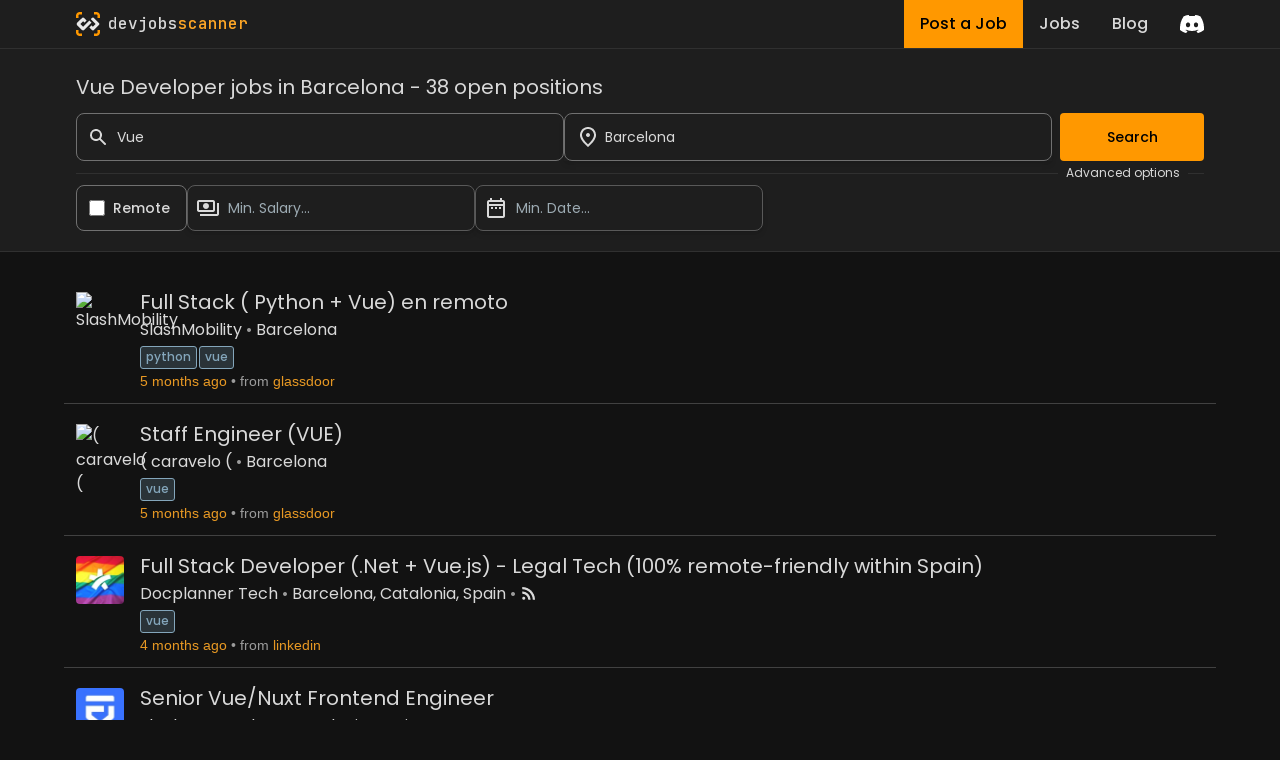

--- FILE ---
content_type: text/html; charset=utf-8
request_url: https://www.devjobsscanner.com/vue-developer-jobs-in-barcelona/
body_size: 19280
content:
<!DOCTYPE html><html lang="en" class="__className_91840a __variable_91840a __variable_3c557b"><head><meta charSet="utf-8"/><meta name="viewport" content="width=device-width, initial-scale=1"/><meta name="viewport" content="width=device-width, initial-scale=1"/><link rel="preload" href="/_next/static/media/2cc74b96cdc9383d-s.p.woff2" as="font" crossorigin="" type="font/woff2"/><link rel="preload" href="/_next/static/media/8888a3826f4a3af4-s.p.woff2" as="font" crossorigin="" type="font/woff2"/><link rel="preload" href="/_next/static/media/bb3ef058b751a6ad-s.p.woff2" as="font" crossorigin="" type="font/woff2"/><link rel="preload" href="/_next/static/media/c99ef75952aca458-s.p.woff2" as="font" crossorigin="" type="font/woff2"/><link rel="preload" href="/_next/static/media/eafabf029ad39a43-s.p.woff2" as="font" crossorigin="" type="font/woff2"/><link rel="stylesheet" href="/_next/static/css/214763d99a225b5f.css" data-precedence="next"/><link rel="preload" as="script" fetchPriority="low" href="/_next/static/chunks/webpack-79a42e72bd7da0ec.js"/><script src="/_next/static/chunks/fd9d1056-5ac23044e900c107.js" async=""></script><script src="/_next/static/chunks/117-55d50e05d80b34c3.js" async=""></script><script src="/_next/static/chunks/main-app-2dcde4753ea0d175.js" async=""></script><script src="/_next/static/chunks/648-29237d639601d7fe.js" async=""></script><script src="/_next/static/chunks/335-10c6a03aff83cc29.js" async=""></script><script src="/_next/static/chunks/app/layout-59642ffd62506cc6.js" async=""></script><script src="/_next/static/chunks/145-f870a768d052c5b4.js" async=""></script><script src="/_next/static/chunks/389-1ba233b32fee89c0.js" async=""></script><script src="/_next/static/chunks/526-43f523a81741becb.js" async=""></script><script src="/_next/static/chunks/567-396e233b4d7fd357.js" async=""></script><script src="/_next/static/chunks/app/%5Bslug%5D/page-24133e98cdf534f6.js" async=""></script><link rel="preload" href="https://www.googletagmanager.com/gtag/js?id=G-2X7Y1YCQ6J" as="script"/><link rel="icon" type="image/x-icon" href="favicon.svg"/><title>Vue Developer jobs in Barcelona | Devjobsscanner</title><meta name="description" content="Search Vue Developer from over 15+ job boards. 38 open jobs for Vue Developer jobs in Barcelona."/><meta property="og:title" content="Vue Developer jobs in Barcelona | Devjobsscanner"/><meta property="og:description" content="Search Vue Developer from over 15+ job boards. 38 open jobs for Vue Developer jobs in Barcelona."/><meta property="og:url" content="https://www.devjobsscanner.com//vue-developer-jobs-in-barcelona/"/><meta property="og:site_name" content="Devjobsscanner"/><meta property="og:locale" content="en-US"/><meta property="og:image" content="https://www.devjobsscanner.com//assets/images/devjobsscanner-01.jpg"/><meta property="og:type" content="website"/><meta name="twitter:card" content="summary_large_image"/><meta name="twitter:site" content="@logan__dev"/><meta name="twitter:creator" content="@logan__dev"/><meta name="twitter:title" content="Vue Developer jobs in Barcelona | Devjobsscanner"/><meta name="twitter:description" content="Search Vue Developer from over 15+ job boards. 38 open jobs for Vue Developer jobs in Barcelona."/><meta name="twitter:image" content="https://www.devjobsscanner.com//assets/images/devjobsscanner-01.jpg"/><meta name="next-size-adjust"/><base href="/"/><script src="/_next/static/chunks/polyfills-42372ed130431b0a.js" noModule=""></script></head><body><div class="jbs-header bg-background-50"><div class="container mx-auto lg:max-w-screen-lg px-4 flex justify-between h-full"><div style="display:flex;align-items:center"><svg xmlns="http://www.w3.org/2000/svg" x="0px" y="0px" width="24px" height="24px" viewBox="0 0 1000 1000"><g><g><g><path class="st2" d="M1000,251.07h-99.55v-99.11c0-28.94-23.46-52.41-52.41-52.41h-99.21V0l99.62,0 C932.15,0,1000,67.85,1000,151.54V251.07z"></path></g><g><path class="st2" d="M99.55,251.07H0v-99.53C0,67.85,67.85,0,151.54,0l99.53,0v99.55h-99.11c-28.94,0-52.41,23.46-52.41,52.41 L99.55,251.07z"></path></g><g><path class="st2" d="M848.46,1000h-99.62v-99.55h99.21c28.94,0,52.41-23.46,52.41-52.41v-99.21H1000v99.62 C1000,932.15,932.15,1000,848.46,1000z"></path></g><g><path class="st2" d="M251.07,1000h-99.53C67.85,1000,0,932.15,0,848.46v-99.62h99.55v99.21c0,28.94,23.46,52.41,52.41,52.41 h99.11V1000z"></path></g></g><g><path class="st1" d="M953.53,453.78L751.38,251.64c-25.58-25.58-67.06-25.58-92.64,0l-35.73,35.73c-4.26,4.26-4.26,11.18,0,15.44 l189.58,189.57c4.26,4.26,4.26,11.18,0,15.44l-58,58l-0.35-0.35l-41.85,41.85c-3.66,3.66-9.55,4.16-13.83,1.52l-43.4-43.4 c-4.26-4.26-11.18-4.26-15.44,0l-74.33,74.33c-4.26,4.26-4.26,11.18,0,15.44l24.08,24.08l-0.21,0.21l69.15,69.15 c12.83,12.82,29.65,19.18,46.44,19.1c16.84,0.06,33.69-6.34,46.54-19.18l43.45-43.45l158.7-158.7 C979.11,520.84,979.11,479.36,953.53,453.78z"></path><path class="st0" d="M639.72,434.76l-74.33-74.33c-4.26-4.26-11.18-4.26-15.44,0L345.68,564.69c-0.3,0.24-0.59,0.5-0.87,0.78 l-42.93,42.93c-3.87,3.13-9.38,3.21-13.34,0.27L187.71,507.85c-3.82-3.82-4.19-10.1-1.13-14.41c0.28-0.37,0.58-0.72,0.92-1.06 l100.54-100.54c3.99-3.2,9.95-3.23,13.97-0.08l42.85,42.85c4.26,4.26,11.18,4.26,15.44,0l74.33-74.34 c4.26-4.26,4.26-11.17,0-15.44l-24.36-24.36l0.06-0.06l-69.15-69.15c-21.57-21.57-54.45-24.87-79.49-9.91 c-4.66,2.75-9.05,6.13-13.05,10.13l-43.45,43.45l0.06,0.06l-30.85,30.85L46.13,453.73c-7.28,7.26-12.49,15.81-15.64,24.91 c-4.28,12.12-4.8,25.24-1.57,37.68c2.81,11.05,8.53,21.52,17.2,30.16l182.12,181.75l20.13,20.42c6,5.86,12.82,10.36,20.05,13.52 c24.04,10.66,53.18,6.14,72.88-13.56L639.72,450.2C643.98,445.94,643.98,439.03,639.72,434.76z"></path></g></g></svg><a href="/" class="font-mono font-medium ml-2"><span class="text-white">dev</span><span class="text-white">jobs</span><span class="text-primary-400">scanner</span></a></div><div class="flex items-center"><div class="inline-flex h-full mx-4"><a class="flex bg-primary hover:bg-primary-300 text-black font-medium h-full py-2 px-4" href="/post-a-job/"><button class="hidden sm:block">Post a Job</button><button class="sm:hidden">Post</button></a><a class="flex hover:bg-background-150 text-white font-medium h-full py-2 px-4" href="/search/"><button>Jobs</button></a><a class=" flex hover:bg-background-150 text-white font-medium h-full py-2 px-4" href="/blog/"><button>Blog</button></a></div><div><a href="https://discord.gg/NuYxUXGRcr" target="_blank" rel="noreferrer"><svg width="24" height="24" viewBox="0 0 71 55" fill="none" xmlns="http://www.w3.org/2000/svg"><g clip-path="url(#clip0)"><path d="M60.1045 4.8978C55.5792 2.8214 50.7265 1.2916 45.6527 0.41542C45.5603 0.39851 45.468 0.440769 45.4204 0.525289C44.7963 1.6353 44.105 3.0834 43.6209 4.2216C38.1637 3.4046 32.7345 3.4046 27.3892 4.2216C26.905 3.0581 26.1886 1.6353 25.5617 0.525289C25.5141 0.443589 25.4218 0.40133 25.3294 0.41542C20.2584 1.2888 15.4057 2.8186 10.8776 4.8978C10.8384 4.9147 10.8048 4.9429 10.7825 4.9795C1.57795 18.7309 -0.943561 32.1443 0.293408 45.3914C0.299005 45.4562 0.335386 45.5182 0.385761 45.5576C6.45866 50.0174 12.3413 52.7249 18.1147 54.5195C18.2071 54.5477 18.305 54.5139 18.3638 54.4378C19.7295 52.5728 20.9469 50.6063 21.9907 48.5383C22.0523 48.4172 21.9935 48.2735 21.8676 48.2256C19.9366 47.4931 18.0979 46.6 16.3292 45.5858C16.1893 45.5041 16.1781 45.304 16.3068 45.2082C16.679 44.9293 17.0513 44.6391 17.4067 44.3461C17.471 44.2926 17.5606 44.2813 17.6362 44.3151C29.2558 49.6202 41.8354 49.6202 53.3179 44.3151C53.3935 44.2785 53.4831 44.2898 53.5502 44.3433C53.9057 44.6363 54.2779 44.9293 54.6529 45.2082C54.7816 45.304 54.7732 45.5041 54.6333 45.5858C52.8646 46.6197 51.0259 47.4931 49.0921 48.2228C48.9662 48.2707 48.9102 48.4172 48.9718 48.5383C50.038 50.6034 51.2554 52.5699 52.5959 54.435C52.6519 54.5139 52.7526 54.5477 52.845 54.5195C58.6464 52.7249 64.529 50.0174 70.6019 45.5576C70.6551 45.5182 70.6887 45.459 70.6943 45.3942C72.1747 30.0791 68.2147 16.7757 60.1968 4.9823C60.1772 4.9429 60.1437 4.9147 60.1045 4.8978ZM23.7259 37.3253C20.2276 37.3253 17.3451 34.1136 17.3451 30.1693C17.3451 26.225 20.1717 23.0133 23.7259 23.0133C27.308 23.0133 30.1626 26.2532 30.1066 30.1693C30.1066 34.1136 27.28 37.3253 23.7259 37.3253ZM47.3178 37.3253C43.8196 37.3253 40.9371 34.1136 40.9371 30.1693C40.9371 26.225 43.7636 23.0133 47.3178 23.0133C50.9 23.0133 53.7545 26.2532 53.6986 30.1693C53.6986 34.1136 50.9 37.3253 47.3178 37.3253Z" fill="white"></path></g><defs><clipPath id="clip0"><rect width="71" height="55" fill="white"></rect></clipPath></defs></svg></a></div></div></div></div><div><div class=""><div class="bg-background-50 border-y border-border sticky top-0 z-50"><form class="container mx-auto lg:max-w-screen-lg px-4 pt-6 pb-5 flex flex-col gap-2"><h3 class="mb-3">Vue Developer jobs in Barcelona - 38 open positions</h3><div class="flex w-full gap-2"><div class="flex-1"><div class="flex items-center"><label for="simple-search" class="sr-only">Search</label><div class="relative w-full"><div class="flex absolute inset-y-0 left-0 items-center pl-3 pointer-events-none"><svg aria-hidden="true" class="w-5 h-5 text-gray-500 dark:text-gray-400" fill="currentColor" viewBox="0 0 20 20" xmlns="http://www.w3.org/2000/svg"><path fill-rule="evenodd" d="M8 4a4 4 0 100 8 4 4 0 000-8zM2 8a6 6 0 1110.89 3.476l4.817 4.817a1 1 0 01-1.414 1.414l-4.816-4.816A6 6 0 012 8z" clip-rule="evenodd"></path></svg></div><input type="text" id="simple-search" class="h-12 border border-background-400 outline-none outline-offset-[-2px] hover:outline-white hover:outline-2 focus:outline-primary  bg-transparent text-sm rounded-lg  block w-full pl-10 p-2.5" placeholder="Search..." required="" value="Vue"/></div></div></div><div class="flex-1"><div class=""><div class="relative"><div class="relative w-full h-12 cursor-default overflow-hidden  text-left shadow-md sm:text-sm"><div class="flex absolute inset-y-0 left-0 items-center pl-3 pointer-events-none"><svg xmlns="http://www.w3.org/2000/svg" height="24px" viewBox="0 0 24 24" width="24px" fill="currentColor"><path d="M0 0h24v24H0z" fill="none"></path><path d="M12 12c-1.1 0-2-.9-2-2s.9-2 2-2 2 .9 2 2-.9 2-2 2zm6-1.8C18 6.57 15.35 4 12 4s-6 2.57-6 6.2c0 2.34 1.95 5.44 6 9.14 4.05-3.7 6-6.8 6-9.14zM12 2c4.2 0 8 3.22 8 8.2 0 3.32-2.67 7.25-8 11.8-5.33-4.55-8-8.48-8-11.8C4 5.22 7.8 2 12 2z"></path></svg></div><input class="w-full h-full rounded-lg border border-background-400 outline-none outline-offset-[-2px] hover:outline-white hover:outline-2 focus:outline-primary py-2 pl-10 pr-3 text-sm bg-transparent leading-5 text-gray-900" placeholder="Barcelona, Madrid, London..." id="headlessui-combobox-input-:R4q95jtskq:" role="combobox" type="text" aria-expanded="false" data-headlessui-state=""/><button class="absolute inset-y-0 right-0 flex items-center pr-2" id="headlessui-combobox-button-:R6q95jtskq:" type="button" tabindex="-1" aria-haspopup="true" aria-expanded="false" data-headlessui-state=""></button></div></div></div></div><button class="btn-primary ml-2 disabled:opacity-40">Search</button></div><div class="flex items-center my-1"><hr class="text-border flex-1"/><span class="text-xs mx-2">Advanced options</span><hr class="text-background-200 w-4"/></div><div class="flex w-full gap-2"><div class="flex items-center pl-3 rounded-lg border border-background-400 cursor-pointer outline-offset-[-2px] hover:outline hover:outline-2  hover:outline-white"><input id="djs-checkbox-0" type="checkbox" class="w-6 h-6 text-primary-500 accent-primary-500 rounded border-gray-300 cursor-pointer" value=""/><label for="djs-checkbox-0" class="py-3 mx-2 w-full text-sm font-medium text-white cursor-pointer">Remote</label></div><div class="w-72"><div class="relative"><button class="relative w-full cursor-pointer rounded-lg bg-transparent border border-background-300 outline-offset-[-2px] hover:outline hover:outline-2  hover:outline-white py-3 pr-3 pl-10 text-left shadow-md text-sm" id="headlessui-listbox-button-:Rqh5jtskq:" type="button" aria-haspopup="true" aria-expanded="false" data-headlessui-state=""><span class="pointer-events-none absolute inset-y-0 left-0 flex items-center pl-2"><img alt="" loading="lazy" width="24" height="24" decoding="async" data-nimg="1" style="color:transparent" src="/assets/icons/payments_white_24dp.svg"/></span><span class="block truncate text-placeholder">Min. Salary...</span></button></div></div><div class="w-72"><div class="relative"><button class="relative w-full cursor-pointer rounded-lg bg-transparent border border-background-300 outline-offset-[-2px] hover:outline hover:outline-2  hover:outline-white py-3 pr-3 pl-10 text-left shadow-md text-sm" id="headlessui-listbox-button-:Rrh5jtskq:" type="button" aria-haspopup="true" aria-expanded="false" data-headlessui-state=""><span class="pointer-events-none absolute inset-y-0 left-0 flex items-center pl-2"><img alt="" loading="lazy" width="24" height="24" decoding="async" data-nimg="1" style="color:transparent" src="/assets/icons/date_range_white_24dp.svg"/></span><span class="block truncate text-placeholder">Min. Date...</span></button></div></div></div></form></div><div class="container mx-auto lg:max-w-screen-lg px-1 py-5"><div class="my-2 border-b border-background-200 last:border-b-0"><div class="flex p-3 rounded group relative overflow-hidden"><div class="mr-4 shrink-0"><img width="48" height="48" loading="lazy" class="rounded max-h-[48px] w-[48px]" alt="SlashMobility" src="https://media.glassdoor.com/sql/1401392/slashmobility-squarelogo-1560258614551.png"/></div><div class="flex flex-col flex-1 min-w-0"><div class="flex mb-1"><a href="https://www.glassdoor.com/partner/jobListing.htm?pos=393&amp;ao=1136043&amp;s=58&amp;guid=000001992017ba00bc350ddc3d391981&amp;src=GD_JOB_AD&amp;t=SR&amp;vt=w&amp;cs=1_8fd8cf9e&amp;cb=1757180050709&amp;jobListingId=1009823163885&amp;jrtk=5-yul1-0-1j4g1fei5k8j0800-390ad7dcc04e825a" target="_blank" rel="noreferrer" class="jbs-text-hover-link flex self-start"><h2 class="text-base md:text-xl leading-4 md:leading-5 mb-1">Full Stack ( Python + Vue) en remoto</h2></a></div><div class="flex text-sm md:text-base leading-4 md:leading-5  mb-1 jbs-dot-separeted-list"><div><a class="jbs-text-hover-link" href="/company/slashmobility/">SlashMobility</a></div><div><a class="jbs-text-hover-link" href="/search?location=2.16538%2C41.38723&amp;locationText=Barcelona">Barcelona</a></div></div><div><a class="tag" href="/python-jobs/">python</a><a class="tag" href="/vue-jobs/">vue</a></div><div class="jbs-dot-separeted-list text-xs md:text-sm font-[&#x27;Arial&#x27;]"><span class="text-primary-text">5 months ago</span><span class="text-gray-text">from<a href="https://www.glassdoor.com/" class="jbs-link ml-1" target="_blank" rel="noreferrer">glassdoor</a></span></div></div><div class="hidden md:flex items-center opacity-0 md:group-hover:opacity-100 transition-opacity duration-400 ease-in-out shrink-0"><a href="https://www.glassdoor.com/partner/jobListing.htm?pos=393&amp;ao=1136043&amp;s=58&amp;guid=000001992017ba00bc350ddc3d391981&amp;src=GD_JOB_AD&amp;t=SR&amp;vt=w&amp;cs=1_8fd8cf9e&amp;cb=1757180050709&amp;jobListingId=1009823163885&amp;jrtk=5-yul1-0-1j4g1fei5k8j0800-390ad7dcc04e825a" target="_blank" rel="noreferrer"><button class="w-18 py-2.5 px-5 text-sm font-medium focus:outline-none rounded-lg border border-border hover:bg-background-50  focus:z-10 text-primary hover:text-primary">See offer</button></a></div></div></div><div class="my-2 border-b border-background-200 last:border-b-0"><div class="flex p-3 rounded group relative overflow-hidden"><div class="mr-4 shrink-0"><img width="48" height="48" loading="lazy" class="rounded max-h-[48px] w-[48px]" alt="( caravelo (" src="https://media.glassdoor.com/sql/1038038/-caravelo-squarelogo-1472481155941.png"/></div><div class="flex flex-col flex-1 min-w-0"><div class="flex mb-1"><a href="https://www.glassdoor.com/partner/jobListing.htm?pos=919&amp;ao=1136043&amp;s=58&amp;guid=00000199204f320db24b930a80e4a02d&amp;src=GD_JOB_AD&amp;t=SR&amp;vt=w&amp;cs=1_d5cfd056&amp;cb=1757183685764&amp;jobListingId=1009835302695&amp;jrtk=5-yul1-0-1j4g4ucjl2kqd000-3b8ab9569eef2235" target="_blank" rel="noreferrer" class="jbs-text-hover-link flex self-start"><h2 class="text-base md:text-xl leading-4 md:leading-5 mb-1">Staff Engineer (VUE)</h2></a></div><div class="flex text-sm md:text-base leading-4 md:leading-5  mb-1 jbs-dot-separeted-list"><div><a class="jbs-text-hover-link" href="/company/caravelo/">( caravelo (</a></div><div><a class="jbs-text-hover-link" href="/search?location=2.16538%2C41.38723&amp;locationText=Barcelona">Barcelona</a></div></div><div><a class="tag" href="/vue-jobs/">vue</a></div><div class="jbs-dot-separeted-list text-xs md:text-sm font-[&#x27;Arial&#x27;]"><span class="text-primary-text">5 months ago</span><span class="text-gray-text">from<a href="https://www.glassdoor.com/" class="jbs-link ml-1" target="_blank" rel="noreferrer">glassdoor</a></span></div></div><div class="hidden md:flex items-center opacity-0 md:group-hover:opacity-100 transition-opacity duration-400 ease-in-out shrink-0"><a href="https://www.glassdoor.com/partner/jobListing.htm?pos=919&amp;ao=1136043&amp;s=58&amp;guid=00000199204f320db24b930a80e4a02d&amp;src=GD_JOB_AD&amp;t=SR&amp;vt=w&amp;cs=1_d5cfd056&amp;cb=1757183685764&amp;jobListingId=1009835302695&amp;jrtk=5-yul1-0-1j4g4ucjl2kqd000-3b8ab9569eef2235" target="_blank" rel="noreferrer"><button class="w-18 py-2.5 px-5 text-sm font-medium focus:outline-none rounded-lg border border-border hover:bg-background-50  focus:z-10 text-primary hover:text-primary">See offer</button></a></div></div></div><div class="my-2 border-b border-background-200 last:border-b-0"><div class="flex p-3 rounded group relative overflow-hidden"><div class="mr-4 shrink-0"><img width="48" height="48" loading="lazy" class="rounded max-h-[48px] w-[48px]" alt="Docplanner Tech" src="https://media.licdn.com/dms/image/v2/D560BAQFlsHqkDhg95A/company-logo_100_100/B56Zdd0SEAGsAQ-/0/1749625677895/docplanner_tech_logo?e=2147483647&amp;v=beta&amp;t=cPUmfK68WSqDmpJOBnkQ2GCzuIFdxp0GgUeccSnP9J0"/></div><div class="flex flex-col flex-1 min-w-0"><div class="flex mb-1"><a href="https://es.linkedin.com/jobs/view/full-stack-developer-net-%2B-vue-js-legal-tech-100%25-remote-friendly-within-spain-at-docplanner-tech-4299975267?position=9&amp;pageNum=38&amp;refId=l4Dp2GKrpkZ0A%2FWKH0yCJQ%3D%3D&amp;trackingId=5NyRzRYkwYHjLP2%2B1eMdVQ%3D%3D" target="_blank" rel="noreferrer" class="jbs-text-hover-link flex self-start"><h2 class="text-base md:text-xl leading-4 md:leading-5 mb-1">Full Stack Developer (.Net + Vue.js) - Legal Tech (100% remote-friendly within Spain)</h2></a></div><div class="flex text-sm md:text-base leading-4 md:leading-5  mb-1 jbs-dot-separeted-list"><div><a class="jbs-text-hover-link" href="/company/docplanner-tech/">Docplanner Tech</a></div><div><a class="jbs-text-hover-link" href="/search?location=2.22559%2C41.447811&amp;locationText=Barcelona%2C%20Catalonia%2C%20Spain">Barcelona, Catalonia, Spain</a></div><span class="flex"><svg xmlns="http://www.w3.org/2000/svg" height="18" viewBox="0 -960 960 960" width="18"><path fill="#d9d9d9" d="M200-120q-33 0-56.5-23.5T120-200q0-33 23.5-56.5T200-280q33 0 56.5 23.5T280-200q0 33-23.5 56.5T200-120Zm480 0q0-116-44-217.5t-120.5-178Q439-592 337.5-636T120-680v-120q141 0 265 53.5T601-601q92 92 145.5 216T800-120H680Zm-240 0q0-133-93.5-226.5T120-440v-120q92 0 172 34.5t139.5 94Q491-372 525.5-292T560-120H440Z"></path></svg></span></div><div><a class="tag" href="/vue-jobs/">vue</a></div><div class="jbs-dot-separeted-list text-xs md:text-sm font-[&#x27;Arial&#x27;]"><span class="text-primary-text">4 months ago</span><span class="text-gray-text">from<a href="https://www.linkedin.com/" class="jbs-link ml-1" target="_blank" rel="noreferrer">linkedin</a></span></div></div><div class="hidden md:flex items-center opacity-0 md:group-hover:opacity-100 transition-opacity duration-400 ease-in-out shrink-0"><a href="https://es.linkedin.com/jobs/view/full-stack-developer-net-%2B-vue-js-legal-tech-100%25-remote-friendly-within-spain-at-docplanner-tech-4299975267?position=9&amp;pageNum=38&amp;refId=l4Dp2GKrpkZ0A%2FWKH0yCJQ%3D%3D&amp;trackingId=5NyRzRYkwYHjLP2%2B1eMdVQ%3D%3D" target="_blank" rel="noreferrer"><button class="w-18 py-2.5 px-5 text-sm font-medium focus:outline-none rounded-lg border border-border hover:bg-background-50  focus:z-10 text-primary hover:text-primary">See offer</button></a></div></div></div><div class="my-2 border-b border-background-200 last:border-b-0"><div class="flex p-3 rounded group relative overflow-hidden"><div class="mr-4 shrink-0"><img width="48" height="48" loading="lazy" class="rounded max-h-[48px] w-[48px]" alt="Flanks" src="https://media.licdn.com/dms/image/v2/D4D0BAQHLHRa_WqlD4Q/company-logo_100_100/company-logo_100_100/0/1727093203569/flanks_io_logo?e=2147483647&amp;v=beta&amp;t=cg3ETKFJ2ISeevxu-Hp_Pive9G3PPW82MjUgRYgv7nY"/></div><div class="flex flex-col flex-1 min-w-0"><div class="flex mb-1"><a href="https://es.linkedin.com/jobs/view/senior-vue-nuxt-frontend-engineer-at-flanks-4347794865?position=9&amp;pageNum=3&amp;refId=rr%2B2o8%2Fqd4M%2F%2F%2BsQbC8wOg%3D%3D&amp;trackingId=4pE8pdez8%2Bg575qbw4oQXQ%3D%3D" target="_blank" rel="noreferrer" class="jbs-text-hover-link flex self-start"><h2 class="text-base md:text-xl leading-4 md:leading-5 mb-1">Senior Vue/Nuxt Frontend Engineer</h2></a></div><div class="flex text-sm md:text-base leading-4 md:leading-5  mb-1 jbs-dot-separeted-list"><div><a class="jbs-text-hover-link" href="/company/flanks/">Flanks</a></div><div><a class="jbs-text-hover-link" href="/search?location=2.22559%2C41.447811&amp;locationText=Barcelona%2C%20Catalonia%2C%20Spain">Barcelona, Catalonia, Spain</a></div></div><div><a class="tag" href="/frontend-jobs/">frontend</a><a class="tag" href="/vue-jobs/">vue</a></div><div class="jbs-dot-separeted-list text-xs md:text-sm font-[&#x27;Arial&#x27;]"><span class="text-primary-text">2 months ago</span><span class="text-gray-text">from<a href="https://www.linkedin.com/" class="jbs-link ml-1" target="_blank" rel="noreferrer">linkedin</a></span></div></div><div class="hidden md:flex items-center opacity-0 md:group-hover:opacity-100 transition-opacity duration-400 ease-in-out shrink-0"><a href="https://es.linkedin.com/jobs/view/senior-vue-nuxt-frontend-engineer-at-flanks-4347794865?position=9&amp;pageNum=3&amp;refId=rr%2B2o8%2Fqd4M%2F%2F%2BsQbC8wOg%3D%3D&amp;trackingId=4pE8pdez8%2Bg575qbw4oQXQ%3D%3D" target="_blank" rel="noreferrer"><button class="w-18 py-2.5 px-5 text-sm font-medium focus:outline-none rounded-lg border border-border hover:bg-background-50  focus:z-10 text-primary hover:text-primary">See offer</button></a></div></div></div><div class="my-2 border-b border-background-200 last:border-b-0"><div class="flex p-3 rounded group relative overflow-hidden"><div class="mr-4 shrink-0"><img width="48" height="48" loading="lazy" class="rounded max-h-[48px] w-[48px]" alt="SlashMobility" src="https://media.licdn.com/dms/image/v2/C4E0BAQEKLtnMuy5tzg/company-logo_100_100/company-logo_100_100/0/1647436009281/slashmobility_logo?e=2147483647&amp;v=beta&amp;t=z6aZx6v8FEwcULmTi2X_2hWENvg9TiUb2pVcQiXhWWY"/></div><div class="flex flex-col flex-1 min-w-0"><div class="flex mb-1"><a href="https://es.linkedin.com/jobs/view/full-stack-python-%2B-vue-en-remoto-at-slashmobility-4272412678?position=6&amp;pageNum=60&amp;refId=tpl18wg5XA3GFtlzIzMmBA%3D%3D&amp;trackingId=k%2Fc5rrjNWVTLbFKfdwde0g%3D%3D" target="_blank" rel="noreferrer" class="jbs-text-hover-link flex self-start"><h2 class="text-base md:text-xl leading-4 md:leading-5 mb-1">Full Stack ( Python + Vue) en remoto</h2></a></div><div class="flex text-sm md:text-base leading-4 md:leading-5  mb-1 jbs-dot-separeted-list"><div><a class="jbs-text-hover-link" href="/company/slashmobility/">SlashMobility</a></div><div><a class="jbs-text-hover-link" href="/search?location=2.22559%2C41.447811&amp;locationText=Barcelona%2C%20Catalonia%2C%20Spain">Barcelona, Catalonia, Spain</a></div></div><div><a class="tag" href="/python-jobs/">python</a><a class="tag" href="/vue-jobs/">vue</a></div><div class="jbs-dot-separeted-list text-xs md:text-sm font-[&#x27;Arial&#x27;]"><span class="text-primary-text">6 months ago</span><span class="text-gray-text">from<a href="https://www.linkedin.com/" class="jbs-link ml-1" target="_blank" rel="noreferrer">linkedin</a></span></div></div><div class="hidden md:flex items-center opacity-0 md:group-hover:opacity-100 transition-opacity duration-400 ease-in-out shrink-0"><a href="https://es.linkedin.com/jobs/view/full-stack-python-%2B-vue-en-remoto-at-slashmobility-4272412678?position=6&amp;pageNum=60&amp;refId=tpl18wg5XA3GFtlzIzMmBA%3D%3D&amp;trackingId=k%2Fc5rrjNWVTLbFKfdwde0g%3D%3D" target="_blank" rel="noreferrer"><button class="w-18 py-2.5 px-5 text-sm font-medium focus:outline-none rounded-lg border border-border hover:bg-background-50  focus:z-10 text-primary hover:text-primary">See offer</button></a></div></div></div><div class="my-2 border-b border-background-200 last:border-b-0"><div class="flex p-3 rounded group relative overflow-hidden"><div class="mr-4 shrink-0"><img width="48" height="48" loading="lazy" class="rounded max-h-[48px] w-[48px]" alt="( caravelo (" src="https://media.glassdoor.com/sql/1038038/-caravelo-squarelogo-1472481155941.png"/></div><div class="flex flex-col flex-1 min-w-0"><div class="flex mb-1"><a href="https://www.glassdoor.com/partner/jobListing.htm?pos=395&amp;ao=1136043&amp;s=58&amp;guid=00000199204f10e0bfc84ba934acefa1&amp;src=GD_JOB_AD&amp;t=SR&amp;vt=w&amp;cs=1_62cf1f8f&amp;cb=1757183677381&amp;jobListingId=1009853930410&amp;jrtk=5-yul1-0-1j4g4u49rk3fb800-e53c38747cbea8c0" target="_blank" rel="noreferrer" class="jbs-text-hover-link flex self-start"><h2 class="text-base md:text-xl leading-4 md:leading-5 mb-1">Frontend Engineer (VUE)</h2></a></div><div class="flex text-sm md:text-base leading-4 md:leading-5  mb-1 jbs-dot-separeted-list"><div><a class="jbs-text-hover-link" href="/company/caravelo/">( caravelo (</a></div><div><a class="jbs-text-hover-link" href="/search?location=2.16538%2C41.38723&amp;locationText=Barcelona">Barcelona</a></div></div><div><a class="tag" href="/frontend-jobs/">frontend</a><a class="tag" href="/vue-jobs/">vue</a></div><div class="jbs-dot-separeted-list text-xs md:text-sm font-[&#x27;Arial&#x27;]"><span class="text-primary-text">5 months ago</span><span class="text-gray-text">from<a href="https://www.glassdoor.com/" class="jbs-link ml-1" target="_blank" rel="noreferrer">glassdoor</a></span></div></div><div class="hidden md:flex items-center opacity-0 md:group-hover:opacity-100 transition-opacity duration-400 ease-in-out shrink-0"><a href="https://www.glassdoor.com/partner/jobListing.htm?pos=395&amp;ao=1136043&amp;s=58&amp;guid=00000199204f10e0bfc84ba934acefa1&amp;src=GD_JOB_AD&amp;t=SR&amp;vt=w&amp;cs=1_62cf1f8f&amp;cb=1757183677381&amp;jobListingId=1009853930410&amp;jrtk=5-yul1-0-1j4g4u49rk3fb800-e53c38747cbea8c0" target="_blank" rel="noreferrer"><button class="w-18 py-2.5 px-5 text-sm font-medium focus:outline-none rounded-lg border border-border hover:bg-background-50  focus:z-10 text-primary hover:text-primary">See offer</button></a></div></div></div><div class="my-2 border-b border-background-200 last:border-b-0"><div class="flex p-3 rounded group relative overflow-hidden"><div class="mr-4 shrink-0"><img width="48" height="48" loading="lazy" class="rounded max-h-[48px] w-[48px]" alt="Citibeats" src="https://media.glassdoor.com/sql/3500853/citibeats-squarelogo-1645009468403.png"/></div><div class="flex flex-col flex-1 min-w-0"><div class="flex mb-1"><a href="https://www.glassdoor.com/partner/jobListing.htm?pos=449&amp;ao=1136043&amp;s=58&amp;guid=00000199204f15108860498870059eb2&amp;src=GD_JOB_AD&amp;t=SR&amp;vt=w&amp;ea=1&amp;cs=1_141b2cc7&amp;cb=1757183678361&amp;jobListingId=1008986326835&amp;jrtk=5-yul1-0-1j4g4u5aegcv4800-45de2fadde5ee64a" target="_blank" rel="noreferrer" class="jbs-text-hover-link flex self-start"><h2 class="text-base md:text-xl leading-4 md:leading-5 mb-1">Frontend Developer (Vue.js)</h2></a></div><div class="flex text-sm md:text-base leading-4 md:leading-5  mb-1 jbs-dot-separeted-list"><div><a class="jbs-text-hover-link" href="/company/citibeats/">Citibeats</a></div><div><a class="jbs-text-hover-link" href="/search?location=2.16538%2C41.38723&amp;locationText=Barcelona">Barcelona</a></div></div><div><a class="tag" href="/frontend-jobs/">frontend</a><a class="tag" href="/vue-jobs/">vue</a></div><div class="jbs-dot-separeted-list text-xs md:text-sm font-[&#x27;Arial&#x27;]"><span class="text-primary-text">5 months ago</span><span class="text-gray-text">from<a href="https://www.glassdoor.com/" class="jbs-link ml-1" target="_blank" rel="noreferrer">glassdoor</a></span></div></div><div class="hidden md:flex items-center opacity-0 md:group-hover:opacity-100 transition-opacity duration-400 ease-in-out shrink-0"><a href="https://www.glassdoor.com/partner/jobListing.htm?pos=449&amp;ao=1136043&amp;s=58&amp;guid=00000199204f15108860498870059eb2&amp;src=GD_JOB_AD&amp;t=SR&amp;vt=w&amp;ea=1&amp;cs=1_141b2cc7&amp;cb=1757183678361&amp;jobListingId=1008986326835&amp;jrtk=5-yul1-0-1j4g4u5aegcv4800-45de2fadde5ee64a" target="_blank" rel="noreferrer"><button class="w-18 py-2.5 px-5 text-sm font-medium focus:outline-none rounded-lg border border-border hover:bg-background-50  focus:z-10 text-primary hover:text-primary">See offer</button></a></div></div></div><div class="my-2 border-b border-background-200 last:border-b-0"><div class="flex p-3 rounded group relative overflow-hidden"><div class="mr-4 shrink-0"><img width="48" height="48" loading="lazy" class="rounded max-h-[48px] w-[48px]" alt="METRICA" src="https://media.licdn.com/dms/image/v2/D4D0BAQGkkJTQgROEww/company-logo_100_100/B4DZfjm1AnGUAQ-/0/1751870296517/metricaconsultingsl_logo?e=2147483647&amp;v=beta&amp;t=h6zHwo8MXuxzoGEpehi7FFH35dnKex0KSmynIDYKiKQ"/></div><div class="flex flex-col flex-1 min-w-0"><div class="flex mb-1"><a href="https://es.linkedin.com/jobs/view/consultor-a-funcional-de-procesos-con-conocimientos-en-vue-js-catal%C3%A1n-alto-at-metrica-4348465479?position=1&amp;pageNum=19&amp;refId=L5Nt%2BOetLm%2BVSQBqERwmRg%3D%3D&amp;trackingId=PZ1dDOqrCezeGugrEhYU4A%3D%3D" target="_blank" rel="noreferrer" class="jbs-text-hover-link flex self-start"><h2 class="text-base md:text-xl leading-4 md:leading-5 mb-1">Consultor/a Funcional de Procesos con conocimientos en Vue.js (Catalán alto)</h2></a></div><div class="flex text-sm md:text-base leading-4 md:leading-5  mb-1 jbs-dot-separeted-list"><div><a class="jbs-text-hover-link" href="/company/metrica/">METRICA</a></div><div><a class="jbs-text-hover-link" href="/search?location=2.22559%2C41.447811&amp;locationText=Barcelona%2C%20Catalonia%2C%20Spain">Barcelona, Catalonia, Spain</a></div></div><div><a class="tag" href="/vue.js-jobs/">vue.js</a><a class="tag" href="/vue-jobs/">vue</a></div><div class="jbs-dot-separeted-list text-xs md:text-sm font-[&#x27;Arial&#x27;]"><span class="text-primary-text">2 months ago</span><span class="text-gray-text">from<a href="https://www.linkedin.com/" class="jbs-link ml-1" target="_blank" rel="noreferrer">linkedin</a></span></div></div><div class="hidden md:flex items-center opacity-0 md:group-hover:opacity-100 transition-opacity duration-400 ease-in-out shrink-0"><a href="https://es.linkedin.com/jobs/view/consultor-a-funcional-de-procesos-con-conocimientos-en-vue-js-catal%C3%A1n-alto-at-metrica-4348465479?position=1&amp;pageNum=19&amp;refId=L5Nt%2BOetLm%2BVSQBqERwmRg%3D%3D&amp;trackingId=PZ1dDOqrCezeGugrEhYU4A%3D%3D" target="_blank" rel="noreferrer"><button class="w-18 py-2.5 px-5 text-sm font-medium focus:outline-none rounded-lg border border-border hover:bg-background-50  focus:z-10 text-primary hover:text-primary">See offer</button></a></div></div></div><div class="my-2 border-b border-background-200 last:border-b-0"><div class="flex p-3 rounded group relative overflow-hidden"><div class="mr-4 shrink-0"><img width="48" height="48" loading="lazy" class="rounded max-h-[48px] w-[48px]" alt="PDPAOLA Jewelry" src="https://media.licdn.com/dms/image/v2/D4D0BAQHxWw3qdDGuCQ/company-logo_100_100/B4DZlwyfJVIEAU-/0/1758533907413/pdpaola_logo?e=2147483647&amp;v=beta&amp;t=VbbxG2ibeWYgdfEQZpJ2UB1qOQGZI2cbpDdMhsFbYgQ"/></div><div class="flex flex-col flex-1 min-w-0"><div class="flex mb-1"><a href="https://es.linkedin.com/jobs/view/senior-vue-js-developer-at-pdpaola-jewelry-4310244920?position=9&amp;pageNum=0&amp;refId=IkX8YbR2njxsTQYC0P5DuQ%3D%3D&amp;trackingId=AdyBu5NO3WpHp4NQ%2FQbXkw%3D%3D" target="_blank" rel="noreferrer" class="jbs-text-hover-link flex self-start"><h2 class="text-base md:text-xl leading-4 md:leading-5 mb-1">Senior Vue.js Developer</h2></a></div><div class="flex text-sm md:text-base leading-4 md:leading-5  mb-1 jbs-dot-separeted-list"><div><a class="jbs-text-hover-link" href="/company/pdpaola-jewelry/">PDPAOLA Jewelry</a></div><div><a class="jbs-text-hover-link" href="/search?location=2.22559%2C41.447811&amp;locationText=Barcelona%2C%20Catalonia%2C%20Spain">Barcelona, Catalonia, Spain</a></div></div><div><a class="tag" href="/vue.js-jobs/">vue.js</a><a class="tag" href="/vue-jobs/">vue</a></div><div class="jbs-dot-separeted-list text-xs md:text-sm font-[&#x27;Arial&#x27;]"><span class="text-primary-text">3 months ago</span><span class="text-gray-text">from<a href="https://www.linkedin.com/" class="jbs-link ml-1" target="_blank" rel="noreferrer">linkedin</a></span></div></div><div class="hidden md:flex items-center opacity-0 md:group-hover:opacity-100 transition-opacity duration-400 ease-in-out shrink-0"><a href="https://es.linkedin.com/jobs/view/senior-vue-js-developer-at-pdpaola-jewelry-4310244920?position=9&amp;pageNum=0&amp;refId=IkX8YbR2njxsTQYC0P5DuQ%3D%3D&amp;trackingId=AdyBu5NO3WpHp4NQ%2FQbXkw%3D%3D" target="_blank" rel="noreferrer"><button class="w-18 py-2.5 px-5 text-sm font-medium focus:outline-none rounded-lg border border-border hover:bg-background-50  focus:z-10 text-primary hover:text-primary">See offer</button></a></div></div></div><div class="my-2 border-b border-background-200 last:border-b-0"><div class="flex p-3 rounded group relative overflow-hidden"><div class="mr-4 shrink-0"><img width="48" height="48" loading="lazy" class="rounded max-h-[48px] w-[48px]" alt="Hays" src="https://media.licdn.com/dms/image/v2/D4E0BAQETReujByGYaw/company-logo_100_100/B4EZfKYuQyGwAQ-/0/1751447168431/hays_logo?e=2147483647&amp;v=beta&amp;t=jn8kLrMaqs_JUIpLEsqWvkjYdwTJh6D5WqGehB9VMfA"/></div><div class="flex flex-col flex-1 min-w-0"><div class="flex mb-1"><a href="https://es.linkedin.com/jobs/view/vue-frontend-developer-at-hays-4348427297?position=6&amp;pageNum=0&amp;refId=T6Isc0zqGzuQAnFrw5rfXg%3D%3D&amp;trackingId=6BOqp6djHaarWNYnNCOTdA%3D%3D" target="_blank" rel="noreferrer" class="jbs-text-hover-link flex self-start"><h2 class="text-base md:text-xl leading-4 md:leading-5 mb-1">Vue Frontend Developer</h2></a></div><div class="flex text-sm md:text-base leading-4 md:leading-5  mb-1 jbs-dot-separeted-list"><div><a class="jbs-text-hover-link" href="/company/hays/">Hays</a></div><div><a class="jbs-text-hover-link" href="/search?location=2.010928%2C41.578173&amp;locationText=Greater%20Barcelona%20Metropolitan%20Area">Greater Barcelona Metropolitan Area</a></div></div><div><a class="tag" href="/vue-jobs/">vue</a><a class="tag" href="/frontend-jobs/">frontend</a></div><div class="jbs-dot-separeted-list text-xs md:text-sm font-[&#x27;Arial&#x27;]"><span class="text-primary-text">2 months ago</span><span class="text-gray-text">from<a href="https://www.linkedin.com/" class="jbs-link ml-1" target="_blank" rel="noreferrer">linkedin</a></span></div></div><div class="hidden md:flex items-center opacity-0 md:group-hover:opacity-100 transition-opacity duration-400 ease-in-out shrink-0"><a href="https://es.linkedin.com/jobs/view/vue-frontend-developer-at-hays-4348427297?position=6&amp;pageNum=0&amp;refId=T6Isc0zqGzuQAnFrw5rfXg%3D%3D&amp;trackingId=6BOqp6djHaarWNYnNCOTdA%3D%3D" target="_blank" rel="noreferrer"><button class="w-18 py-2.5 px-5 text-sm font-medium focus:outline-none rounded-lg border border-border hover:bg-background-50  focus:z-10 text-primary hover:text-primary">See offer</button></a></div></div></div><div class="my-2 border-b border-background-200 last:border-b-0"><div class="flex p-3 rounded group relative overflow-hidden"><div class="mr-4 shrink-0"><img width="48" height="48" loading="lazy" class="rounded max-h-[48px] w-[48px]" alt="Collective.work" src="https://media.licdn.com/dms/image/v2/C4E0BAQFEckvgRHvOkA/company-logo_100_100/company-logo_100_100/0/1631718407504/usecollective_logo?e=2147483647&amp;v=beta&amp;t=nxGN23WS4Nj8Ie1wphFjmFpO79Smf8bdpZSQ-U8uc2o"/></div><div class="flex flex-col flex-1 min-w-0"><div class="flex mb-1"><a href="https://es.linkedin.com/jobs/view/fullstack-engineer-python-vue-freelance-at-collective-work-4309627009?position=8&amp;pageNum=13&amp;refId=sDMFqF%2BlX00I%2FEC%2F9YpJGQ%3D%3D&amp;trackingId=6BjutSGJ2ISCpw8Lkqei0A%3D%3D" target="_blank" rel="noreferrer" class="jbs-text-hover-link flex self-start"><h2 class="text-base md:text-xl leading-4 md:leading-5 mb-1">Fullstack Engineer - Python / Vue - Freelance</h2></a></div><div class="flex text-sm md:text-base leading-4 md:leading-5  mb-1 jbs-dot-separeted-list"><div><a class="jbs-text-hover-link" href="/company/collectivework/">Collective.work</a></div><div><a class="jbs-text-hover-link" href="/search?location=2.22559%2C41.447811&amp;locationText=Barcelona%2C%20Catalonia%2C%20Spain">Barcelona, Catalonia, Spain</a></div></div><div><a class="tag" href="/python-jobs/">python</a><a class="tag" href="/vue-jobs/">vue</a></div><div class="jbs-dot-separeted-list text-xs md:text-sm font-[&#x27;Arial&#x27;]"><span class="text-primary-text">4 months ago</span><span class="text-gray-text">from<a href="https://www.linkedin.com/" class="jbs-link ml-1" target="_blank" rel="noreferrer">linkedin</a></span></div></div><div class="hidden md:flex items-center opacity-0 md:group-hover:opacity-100 transition-opacity duration-400 ease-in-out shrink-0"><a href="https://es.linkedin.com/jobs/view/fullstack-engineer-python-vue-freelance-at-collective-work-4309627009?position=8&amp;pageNum=13&amp;refId=sDMFqF%2BlX00I%2FEC%2F9YpJGQ%3D%3D&amp;trackingId=6BjutSGJ2ISCpw8Lkqei0A%3D%3D" target="_blank" rel="noreferrer"><button class="w-18 py-2.5 px-5 text-sm font-medium focus:outline-none rounded-lg border border-border hover:bg-background-50  focus:z-10 text-primary hover:text-primary">See offer</button></a></div></div></div><div class="my-2 border-b border-background-200 last:border-b-0"><div class="flex p-3 rounded group relative overflow-hidden"><div class="mr-4 shrink-0"><img width="48" height="48" loading="lazy" class="rounded max-h-[48px] w-[48px]" alt="Business Insights" src="https://media.licdn.com/dms/image/v2/D4E0BAQEiT2SmyVfonA/company-logo_100_100/company-logo_100_100/0/1702393021167/business_insights_spain_logo?e=2147483647&amp;v=beta&amp;t=VEl3KzRqr9caymKj0RwD1osxG-KiNtJFqgoXHUpHJ4Y"/></div><div class="flex flex-col flex-1 min-w-0"><div class="flex mb-1"><a href="https://es.linkedin.com/jobs/view/senior-vue-js-frontend-developer-at-business-insights-4299528291?position=10&amp;pageNum=2&amp;refId=EQ00PXQSUSkjhHF%2FMnIpsA%3D%3D&amp;trackingId=3kA4efy1UB55V7O3vi8tyA%3D%3D" target="_blank" rel="noreferrer" class="jbs-text-hover-link flex self-start"><h2 class="text-base md:text-xl leading-4 md:leading-5 mb-1">Senior Vue.js Frontend developer</h2></a></div><div class="flex text-sm md:text-base leading-4 md:leading-5  mb-1 jbs-dot-separeted-list"><div><a class="jbs-text-hover-link" href="/company/business-insights/">Business Insights</a></div><div><a class="jbs-text-hover-link" href="/search?location=2.22559%2C41.447811&amp;locationText=Barcelona%2C%20Catalonia%2C%20Spain">Barcelona, Catalonia, Spain</a></div></div><div><a class="tag" href="/vue.js-jobs/">vue.js</a><a class="tag" href="/frontend-jobs/">frontend</a><a class="tag" href="/vue-jobs/">vue</a></div><div class="jbs-dot-separeted-list text-xs md:text-sm font-[&#x27;Arial&#x27;]"><span class="text-primary-text">4 months ago</span><span class="text-gray-text">from<a href="https://www.linkedin.com/" class="jbs-link ml-1" target="_blank" rel="noreferrer">linkedin</a></span></div></div><div class="hidden md:flex items-center opacity-0 md:group-hover:opacity-100 transition-opacity duration-400 ease-in-out shrink-0"><a href="https://es.linkedin.com/jobs/view/senior-vue-js-frontend-developer-at-business-insights-4299528291?position=10&amp;pageNum=2&amp;refId=EQ00PXQSUSkjhHF%2FMnIpsA%3D%3D&amp;trackingId=3kA4efy1UB55V7O3vi8tyA%3D%3D" target="_blank" rel="noreferrer"><button class="w-18 py-2.5 px-5 text-sm font-medium focus:outline-none rounded-lg border border-border hover:bg-background-50  focus:z-10 text-primary hover:text-primary">See offer</button></a></div></div></div><div class="my-2 border-b border-background-200 last:border-b-0"><div class="flex p-3 rounded group relative overflow-hidden"><div class="mr-4 shrink-0"><img width="48" height="48" loading="lazy" class="rounded max-h-[48px] w-[48px]" alt="Caravelo" src="https://media.licdn.com/dms/image/v2/C4D0BAQFHAdJQa5bn6w/company-logo_100_100/company-logo_100_100/0/1630539516345/caravelo_logo?e=2147483647&amp;v=beta&amp;t=SQSF3mTkyxdl_XzrIEFbugS-MWaeKLDjrOEPoh9oXkU"/></div><div class="flex flex-col flex-1 min-w-0"><div class="flex mb-1"><a href="https://es.linkedin.com/jobs/view/staff-engineer-vue-at-caravelo-4280407415?position=4&amp;pageNum=11&amp;refId=9mHIIGMUOwMi7%2Bg37b0prA%3D%3D&amp;trackingId=3q37m5QiLGEbyWIEkEa%2B6g%3D%3D" target="_blank" rel="noreferrer" class="jbs-text-hover-link flex self-start"><h2 class="text-base md:text-xl leading-4 md:leading-5 mb-1">Staff Engineer (VUE)</h2></a></div><div class="flex text-sm md:text-base leading-4 md:leading-5  mb-1 jbs-dot-separeted-list"><div><a class="jbs-text-hover-link" href="/company/caravelo/">Caravelo</a></div><div><a class="jbs-text-hover-link" href="/search?location=2.22559%2C41.447811&amp;locationText=Barcelona%2C%20Catalonia%2C%20Spain">Barcelona, Catalonia, Spain</a></div></div><div><a class="tag" href="/vue-jobs/">vue</a></div><div class="jbs-dot-separeted-list text-xs md:text-sm font-[&#x27;Arial&#x27;]"><span class="text-primary-text">4 months ago</span><span class="text-gray-text">from<a href="https://www.linkedin.com/" class="jbs-link ml-1" target="_blank" rel="noreferrer">linkedin</a></span></div></div><div class="hidden md:flex items-center opacity-0 md:group-hover:opacity-100 transition-opacity duration-400 ease-in-out shrink-0"><a href="https://es.linkedin.com/jobs/view/staff-engineer-vue-at-caravelo-4280407415?position=4&amp;pageNum=11&amp;refId=9mHIIGMUOwMi7%2Bg37b0prA%3D%3D&amp;trackingId=3q37m5QiLGEbyWIEkEa%2B6g%3D%3D" target="_blank" rel="noreferrer"><button class="w-18 py-2.5 px-5 text-sm font-medium focus:outline-none rounded-lg border border-border hover:bg-background-50  focus:z-10 text-primary hover:text-primary">See offer</button></a></div></div></div><div class="my-2 border-b border-background-200 last:border-b-0"><div class="flex p-3 rounded group relative overflow-hidden"><div class="mr-4 shrink-0"><img width="48" height="48" loading="lazy" class="rounded max-h-[48px] w-[48px]" alt="Caravelo" src="https://media.licdn.com/dms/image/v2/C4D0BAQFHAdJQa5bn6w/company-logo_100_100/company-logo_100_100/0/1630539516345/caravelo_logo?e=2147483647&amp;v=beta&amp;t=SQSF3mTkyxdl_XzrIEFbugS-MWaeKLDjrOEPoh9oXkU"/></div><div class="flex flex-col flex-1 min-w-0"><div class="flex mb-1"><a href="https://es.linkedin.com/jobs/view/staff-engineer-vue-at-caravelo-4303509287?position=8&amp;pageNum=5&amp;refId=ejND1JzXS3lF2%2BXhJxyhhQ%3D%3D&amp;trackingId=fG6sE0zN8ceZiW2M1xU19Q%3D%3D" target="_blank" rel="noreferrer" class="jbs-text-hover-link flex self-start"><h2 class="text-base md:text-xl leading-4 md:leading-5 mb-1">Staff Engineer (VUE)</h2></a></div><div class="flex text-sm md:text-base leading-4 md:leading-5  mb-1 jbs-dot-separeted-list"><div><a class="jbs-text-hover-link" href="/company/caravelo/">Caravelo</a></div><div><a class="jbs-text-hover-link" href="/search?location=2.22559%2C41.447811&amp;locationText=Barcelona%2C%20Catalonia%2C%20Spain">Barcelona, Catalonia, Spain</a></div></div><div><a class="tag" href="/vue-jobs/">vue</a></div><div class="jbs-dot-separeted-list text-xs md:text-sm font-[&#x27;Arial&#x27;]"><span class="text-primary-text">4 months ago</span><span class="text-gray-text">from<a href="https://www.linkedin.com/" class="jbs-link ml-1" target="_blank" rel="noreferrer">linkedin</a></span></div></div><div class="hidden md:flex items-center opacity-0 md:group-hover:opacity-100 transition-opacity duration-400 ease-in-out shrink-0"><a href="https://es.linkedin.com/jobs/view/staff-engineer-vue-at-caravelo-4303509287?position=8&amp;pageNum=5&amp;refId=ejND1JzXS3lF2%2BXhJxyhhQ%3D%3D&amp;trackingId=fG6sE0zN8ceZiW2M1xU19Q%3D%3D" target="_blank" rel="noreferrer"><button class="w-18 py-2.5 px-5 text-sm font-medium focus:outline-none rounded-lg border border-border hover:bg-background-50  focus:z-10 text-primary hover:text-primary">See offer</button></a></div></div></div><div class="my-2 border-b border-background-200 last:border-b-0"><div class="flex p-3 rounded group relative overflow-hidden"><div class="mr-4 shrink-0"><img width="48" height="48" loading="lazy" class="rounded max-h-[48px] w-[48px]" alt="Caravelo" src="https://media.licdn.com/dms/image/v2/C4D0BAQFHAdJQa5bn6w/company-logo_100_100/company-logo_100_100/0/1630539516345/caravelo_logo?e=2147483647&amp;v=beta&amp;t=SQSF3mTkyxdl_XzrIEFbugS-MWaeKLDjrOEPoh9oXkU"/></div><div class="flex flex-col flex-1 min-w-0"><div class="flex mb-1"><a href="https://es.linkedin.com/jobs/view/frontend-developer-vue-js-mid-level-at-caravelo-4270498518?position=6&amp;pageNum=5&amp;refId=kCRIe5reXdMHhqxGe9Nb5w%3D%3D&amp;trackingId=cANT%2B7EizJP3ammwhDS0CQ%3D%3D" target="_blank" rel="noreferrer" class="jbs-text-hover-link flex self-start"><h2 class="text-base md:text-xl leading-4 md:leading-5 mb-1">Frontend Developer VUE.js (Mid-Level)</h2></a></div><div class="flex text-sm md:text-base leading-4 md:leading-5  mb-1 jbs-dot-separeted-list"><div><a class="jbs-text-hover-link" href="/company/caravelo/">Caravelo</a></div><div><a class="jbs-text-hover-link" href="/search?location=2.22559%2C41.447811&amp;locationText=Barcelona%2C%20Catalonia%2C%20Spain">Barcelona, Catalonia, Spain</a></div></div><div><a class="tag" href="/frontend-jobs/">frontend</a><a class="tag" href="/vue.js-jobs/">vue.js</a><a class="tag" href="/vue-jobs/">vue</a></div><div class="jbs-dot-separeted-list text-xs md:text-sm font-[&#x27;Arial&#x27;]"><span class="text-primary-text">6 months ago</span><span class="text-gray-text">from<a href="https://www.linkedin.com/" class="jbs-link ml-1" target="_blank" rel="noreferrer">linkedin</a></span></div></div><div class="hidden md:flex items-center opacity-0 md:group-hover:opacity-100 transition-opacity duration-400 ease-in-out shrink-0"><a href="https://es.linkedin.com/jobs/view/frontend-developer-vue-js-mid-level-at-caravelo-4270498518?position=6&amp;pageNum=5&amp;refId=kCRIe5reXdMHhqxGe9Nb5w%3D%3D&amp;trackingId=cANT%2B7EizJP3ammwhDS0CQ%3D%3D" target="_blank" rel="noreferrer"><button class="w-18 py-2.5 px-5 text-sm font-medium focus:outline-none rounded-lg border border-border hover:bg-background-50  focus:z-10 text-primary hover:text-primary">See offer</button></a></div></div></div><div class="my-2 border-b border-background-200 last:border-b-0"><div class="flex p-3 rounded group relative overflow-hidden"><div class="mr-4 shrink-0"><img width="48" height="48" loading="lazy" class="rounded max-h-[48px] w-[48px]" alt="Luxoft" src="https://media.licdn.com/dms/image/v2/C560BAQGEEw9HXvgGzA/company-logo_100_100/company-logo_100_100/0/1639383759204/luxoft_logo?e=2147483647&amp;v=beta&amp;t=UVId1JX5Zz5Q_grJQoQkcoNhf9r7FQic1T85vD4R8ao"/></div><div class="flex flex-col flex-1 min-w-0"><div class="flex mb-1"><a href="https://es.linkedin.com/jobs/view/frontend-vue-react-developer-spain-at-luxoft-4331174736?position=10&amp;pageNum=4&amp;refId=h31GaCaU01CfiZMXpyXu4g%3D%3D&amp;trackingId=cT%2Bw0FNioRxTSCn1pmsajg%3D%3D" target="_blank" rel="noreferrer" class="jbs-text-hover-link flex self-start"><h2 class="text-base md:text-xl leading-4 md:leading-5 mb-1">Frontend VUE/React Developer, Spain</h2></a></div><div class="flex text-sm md:text-base leading-4 md:leading-5  mb-1 jbs-dot-separeted-list"><div><a class="jbs-text-hover-link" href="/company/luxoft/">Luxoft</a></div><div><a class="jbs-text-hover-link" href="/search?location=2.22559%2C41.447811&amp;locationText=Barcelona%2C%20Catalonia%2C%20Spain">Barcelona, Catalonia, Spain</a></div></div><div><a class="tag" href="/frontend-jobs/">frontend</a><a class="tag" href="/vue-jobs/">vue</a><a class="tag" href="/react-jobs/">react</a></div><div class="jbs-dot-separeted-list text-xs md:text-sm font-[&#x27;Arial&#x27;]"><span class="text-primary-text">3 months ago</span><span class="text-gray-text">from<a href="https://www.linkedin.com/" class="jbs-link ml-1" target="_blank" rel="noreferrer">linkedin</a></span></div></div><div class="hidden md:flex items-center opacity-0 md:group-hover:opacity-100 transition-opacity duration-400 ease-in-out shrink-0"><a href="https://es.linkedin.com/jobs/view/frontend-vue-react-developer-spain-at-luxoft-4331174736?position=10&amp;pageNum=4&amp;refId=h31GaCaU01CfiZMXpyXu4g%3D%3D&amp;trackingId=cT%2Bw0FNioRxTSCn1pmsajg%3D%3D" target="_blank" rel="noreferrer"><button class="w-18 py-2.5 px-5 text-sm font-medium focus:outline-none rounded-lg border border-border hover:bg-background-50  focus:z-10 text-primary hover:text-primary">See offer</button></a></div></div></div><div class="my-2 border-b border-background-200 last:border-b-0"><div class="flex p-3 rounded group relative overflow-hidden"><div class="mr-4 shrink-0"><img width="48" height="48" loading="lazy" class="rounded max-h-[48px] w-[48px]" alt="Precitec 3D Metrology" src="https://media.licdn.com/dms/image/v2/C560BAQGhdYgRRiEDkw/company-logo_100_100/company-logo_100_100/0/1631318699592?e=2147483647&amp;v=beta&amp;t=043xWCji5dUDaTzI3_A5ojJXbRwcF0PQS_MFwuAusSc"/></div><div class="flex flex-col flex-1 min-w-0"><div class="flex mb-1"><a href="https://es.linkedin.com/jobs/view/frontend-developer-vue-js-%E2%80%93-remote-from-barcelona-at-precitec-3d-metrology-4293729666?position=1&amp;pageNum=27&amp;refId=lFXo%2BUIaoXOOeUaoxFAYVQ%3D%3D&amp;trackingId=N7hpWG8msGizP8cheh7ZNg%3D%3D" target="_blank" rel="noreferrer" class="jbs-text-hover-link flex self-start"><h2 class="text-base md:text-xl leading-4 md:leading-5 mb-1">Frontend Developer (Vue.js) – Remote from Barcelona</h2></a></div><div class="flex text-sm md:text-base leading-4 md:leading-5  mb-1 jbs-dot-separeted-list"><div><a class="jbs-text-hover-link" href="/company/precitec-3d-metrology/">Precitec 3D Metrology</a></div><div><a class="jbs-text-hover-link" href="/search?location=2.22559%2C41.447811&amp;locationText=Barcelona%2C%20Catalonia%2C%20Spain">Barcelona, Catalonia, Spain</a></div><span class="flex"><svg xmlns="http://www.w3.org/2000/svg" height="18" viewBox="0 -960 960 960" width="18"><path fill="#d9d9d9" d="M200-120q-33 0-56.5-23.5T120-200q0-33 23.5-56.5T200-280q33 0 56.5 23.5T280-200q0 33-23.5 56.5T200-120Zm480 0q0-116-44-217.5t-120.5-178Q439-592 337.5-636T120-680v-120q141 0 265 53.5T601-601q92 92 145.5 216T800-120H680Zm-240 0q0-133-93.5-226.5T120-440v-120q92 0 172 34.5t139.5 94Q491-372 525.5-292T560-120H440Z"></path></svg></span></div><div><a class="tag" href="/frontend-jobs/">frontend</a><a class="tag" href="/vue-jobs/">vue</a><a class="tag" href="/3d-jobs/">3d</a></div><div class="jbs-dot-separeted-list text-xs md:text-sm font-[&#x27;Arial&#x27;]"><span class="text-primary-text">5 months ago</span><span class="text-gray-text">from<a href="https://www.linkedin.com/" class="jbs-link ml-1" target="_blank" rel="noreferrer">linkedin</a></span></div></div><div class="hidden md:flex items-center opacity-0 md:group-hover:opacity-100 transition-opacity duration-400 ease-in-out shrink-0"><a href="https://es.linkedin.com/jobs/view/frontend-developer-vue-js-%E2%80%93-remote-from-barcelona-at-precitec-3d-metrology-4293729666?position=1&amp;pageNum=27&amp;refId=lFXo%2BUIaoXOOeUaoxFAYVQ%3D%3D&amp;trackingId=N7hpWG8msGizP8cheh7ZNg%3D%3D" target="_blank" rel="noreferrer"><button class="w-18 py-2.5 px-5 text-sm font-medium focus:outline-none rounded-lg border border-border hover:bg-background-50  focus:z-10 text-primary hover:text-primary">See offer</button></a></div></div></div><div class="my-2 border-b border-background-200 last:border-b-0"><div class="flex p-3 rounded group relative overflow-hidden"><div class="mr-4 shrink-0"><img width="48" height="48" loading="lazy" class="rounded max-h-[48px] w-[48px]" alt="Precitec 3D Metrology" src="https://media.licdn.com/dms/image/v2/C560BAQGhdYgRRiEDkw/company-logo_100_100/company-logo_100_100/0/1631318699592?e=2147483647&amp;v=beta&amp;t=043xWCji5dUDaTzI3_A5ojJXbRwcF0PQS_MFwuAusSc"/></div><div class="flex flex-col flex-1 min-w-0"><div class="flex mb-1"><a href="https://es.linkedin.com/jobs/view/frontend-developer-vue-js-%E2%80%93-remote-from-barcelona-at-precitec-3d-metrology-4314150647?position=6&amp;pageNum=31&amp;refId=mTuxHa0c6JOc%2BIiUBL%2BWpg%3D%3D&amp;trackingId=AxnWoANWmwaX5yD19BTiIQ%3D%3D" target="_blank" rel="noreferrer" class="jbs-text-hover-link flex self-start"><h2 class="text-base md:text-xl leading-4 md:leading-5 mb-1">Frontend Developer (Vue.js) – Remote from Barcelona</h2></a></div><div class="flex text-sm md:text-base leading-4 md:leading-5  mb-1 jbs-dot-separeted-list"><div><a class="jbs-text-hover-link" href="/company/precitec-3d-metrology/">Precitec 3D Metrology</a></div><div><a class="jbs-text-hover-link" href="/search?location=2.22559%2C41.447811&amp;locationText=Barcelona%2C%20Catalonia%2C%20Spain">Barcelona, Catalonia, Spain</a></div><span class="flex"><svg xmlns="http://www.w3.org/2000/svg" height="18" viewBox="0 -960 960 960" width="18"><path fill="#d9d9d9" d="M200-120q-33 0-56.5-23.5T120-200q0-33 23.5-56.5T200-280q33 0 56.5 23.5T280-200q0 33-23.5 56.5T200-120Zm480 0q0-116-44-217.5t-120.5-178Q439-592 337.5-636T120-680v-120q141 0 265 53.5T601-601q92 92 145.5 216T800-120H680Zm-240 0q0-133-93.5-226.5T120-440v-120q92 0 172 34.5t139.5 94Q491-372 525.5-292T560-120H440Z"></path></svg></span></div><div><a class="tag" href="/frontend-jobs/">frontend</a><a class="tag" href="/vue-jobs/">vue</a><a class="tag" href="/3d-jobs/">3d</a></div><div class="jbs-dot-separeted-list text-xs md:text-sm font-[&#x27;Arial&#x27;]"><span class="text-primary-text">3 months ago</span><span class="text-gray-text">from<a href="https://www.linkedin.com/" class="jbs-link ml-1" target="_blank" rel="noreferrer">linkedin</a></span></div></div><div class="hidden md:flex items-center opacity-0 md:group-hover:opacity-100 transition-opacity duration-400 ease-in-out shrink-0"><a href="https://es.linkedin.com/jobs/view/frontend-developer-vue-js-%E2%80%93-remote-from-barcelona-at-precitec-3d-metrology-4314150647?position=6&amp;pageNum=31&amp;refId=mTuxHa0c6JOc%2BIiUBL%2BWpg%3D%3D&amp;trackingId=AxnWoANWmwaX5yD19BTiIQ%3D%3D" target="_blank" rel="noreferrer"><button class="w-18 py-2.5 px-5 text-sm font-medium focus:outline-none rounded-lg border border-border hover:bg-background-50  focus:z-10 text-primary hover:text-primary">See offer</button></a></div></div></div><div class="my-2 border-b border-background-200 last:border-b-0"><div class="flex p-3 rounded group relative overflow-hidden"><div class="mr-4 shrink-0"><img width="48" height="48" loading="lazy" class="rounded max-h-[48px] w-[48px]" alt="Precitec 3D Metrology" src="https://media.licdn.com/dms/image/v2/C560BAQGhdYgRRiEDkw/company-logo_100_100/company-logo_100_100/0/1631318699592?e=2147483647&amp;v=beta&amp;t=043xWCji5dUDaTzI3_A5ojJXbRwcF0PQS_MFwuAusSc"/></div><div class="flex flex-col flex-1 min-w-0"><div class="flex mb-1"><a href="https://es.linkedin.com/jobs/view/frontend-developer-vue-js-%E2%80%93-remote-from-barcelona-at-precitec-3d-metrology-4335849931?position=6&amp;pageNum=1&amp;refId=8R650Y1tgFS2kWCi5BcRlg%3D%3D&amp;trackingId=fZ8xbE2AdwnnLEtoSUJVcw%3D%3D" target="_blank" rel="noreferrer" class="jbs-text-hover-link flex self-start"><h2 class="text-base md:text-xl leading-4 md:leading-5 mb-1">Frontend Developer (Vue.js) – Remote from Barcelona</h2></a></div><div class="flex text-sm md:text-base leading-4 md:leading-5  mb-1 jbs-dot-separeted-list"><div><a class="jbs-text-hover-link" href="/company/precitec-3d-metrology/">Precitec 3D Metrology</a></div><div><a class="jbs-text-hover-link" href="/search?location=2.22559%2C41.447811&amp;locationText=Barcelona%2C%20Catalonia%2C%20Spain">Barcelona, Catalonia, Spain</a></div><span class="flex"><svg xmlns="http://www.w3.org/2000/svg" height="18" viewBox="0 -960 960 960" width="18"><path fill="#d9d9d9" d="M200-120q-33 0-56.5-23.5T120-200q0-33 23.5-56.5T200-280q33 0 56.5 23.5T280-200q0 33-23.5 56.5T200-120Zm480 0q0-116-44-217.5t-120.5-178Q439-592 337.5-636T120-680v-120q141 0 265 53.5T601-601q92 92 145.5 216T800-120H680Zm-240 0q0-133-93.5-226.5T120-440v-120q92 0 172 34.5t139.5 94Q491-372 525.5-292T560-120H440Z"></path></svg></span></div><div><a class="tag" href="/frontend-jobs/">frontend</a><a class="tag" href="/vue-jobs/">vue</a><a class="tag" href="/3d-jobs/">3d</a></div><div class="jbs-dot-separeted-list text-xs md:text-sm font-[&#x27;Arial&#x27;]"><span class="text-primary-text">2 months ago</span><span class="text-gray-text">from<a href="https://www.linkedin.com/" class="jbs-link ml-1" target="_blank" rel="noreferrer">linkedin</a></span></div></div><div class="hidden md:flex items-center opacity-0 md:group-hover:opacity-100 transition-opacity duration-400 ease-in-out shrink-0"><a href="https://es.linkedin.com/jobs/view/frontend-developer-vue-js-%E2%80%93-remote-from-barcelona-at-precitec-3d-metrology-4335849931?position=6&amp;pageNum=1&amp;refId=8R650Y1tgFS2kWCi5BcRlg%3D%3D&amp;trackingId=fZ8xbE2AdwnnLEtoSUJVcw%3D%3D" target="_blank" rel="noreferrer"><button class="w-18 py-2.5 px-5 text-sm font-medium focus:outline-none rounded-lg border border-border hover:bg-background-50  focus:z-10 text-primary hover:text-primary">See offer</button></a></div></div></div><div class="my-2 border-b border-background-200 last:border-b-0"><div class="flex p-3 rounded group relative overflow-hidden"><div class="mr-4 shrink-0"><img width="48" height="48" loading="lazy" class="rounded max-h-[48px] w-[48px]" alt="Collective.work" src="https://media.licdn.com/dms/image/v2/C4E0BAQFEckvgRHvOkA/company-logo_100_100/company-logo_100_100/0/1631718407504/usecollective_logo?e=2147483647&amp;v=beta&amp;t=nxGN23WS4Nj8Ie1wphFjmFpO79Smf8bdpZSQ-U8uc2o"/></div><div class="flex flex-col flex-1 min-w-0"><div class="flex mb-1"><a href="https://es.linkedin.com/jobs/view/senior-full-stack-engineer-python-vue-%2B%2B-backend-freelance-at-collective-work-4292522146?position=8&amp;pageNum=39&amp;refId=XeTTspiCwPDT57nNxKJVkQ%3D%3D&amp;trackingId=H2vUhzBjkRaPPo9zx47I%2BA%3D%3D" target="_blank" rel="noreferrer" class="jbs-text-hover-link flex self-start"><h2 class="text-base md:text-xl leading-4 md:leading-5 mb-1">Senior Full-Stack Engineer Python / Vue (++ backend) - Freelance</h2></a></div><div class="flex text-sm md:text-base leading-4 md:leading-5  mb-1 jbs-dot-separeted-list"><div><a class="jbs-text-hover-link" href="/company/collectivework/">Collective.work</a></div><div><a class="jbs-text-hover-link" href="/search?location=2.22559%2C41.447811&amp;locationText=Barcelona%2C%20Catalonia%2C%20Spain">Barcelona, Catalonia, Spain</a></div></div><div><a class="tag" href="/python-jobs/">python</a><a class="tag" href="/vue-jobs/">vue</a><a class="tag" href="/backend-jobs/">backend</a></div><div class="jbs-dot-separeted-list text-xs md:text-sm font-[&#x27;Arial&#x27;]"><span class="text-primary-text">5 months ago</span><span class="text-gray-text">from<a href="https://www.linkedin.com/" class="jbs-link ml-1" target="_blank" rel="noreferrer">linkedin</a></span></div></div><div class="hidden md:flex items-center opacity-0 md:group-hover:opacity-100 transition-opacity duration-400 ease-in-out shrink-0"><a href="https://es.linkedin.com/jobs/view/senior-full-stack-engineer-python-vue-%2B%2B-backend-freelance-at-collective-work-4292522146?position=8&amp;pageNum=39&amp;refId=XeTTspiCwPDT57nNxKJVkQ%3D%3D&amp;trackingId=H2vUhzBjkRaPPo9zx47I%2BA%3D%3D" target="_blank" rel="noreferrer"><button class="w-18 py-2.5 px-5 text-sm font-medium focus:outline-none rounded-lg border border-border hover:bg-background-50  focus:z-10 text-primary hover:text-primary">See offer</button></a></div></div><ins class="adsbygoogle block" data-ad-format="fluid" data-ad-layout-key="-ga-16-t-kv+18s" data-ad-client="ca-pub-1837097616440108" data-ad-slot="7522253178"></ins></div></div></div><div class="bg-background-50 border-t border-background-100 py-2"><div class="container mx-auto lg:max-w-screen-lg px-4"><div class="my-2"><h2 class="my-6">More Vue jobs</h2><div><a class="w-6/12 md:w-3/12 inline-block truncate pr-2 jbs-link text-sm" href="/vue-developer-jobs-in-spain/">Vue Developer in Spain</a><a class="w-6/12 md:w-3/12 inline-block truncate pr-2 jbs-link text-sm" href="/vue-developer-jobs-in-france/">Vue Developer in France</a><a class="w-6/12 md:w-3/12 inline-block truncate pr-2 jbs-link text-sm" href="/vue-developer-jobs-in-germany/">Vue Developer in Germany</a><a class="w-6/12 md:w-3/12 inline-block truncate pr-2 jbs-link text-sm" href="/vue-developer-jobs-in-belgium/">Vue Developer in Belgium</a><a class="w-6/12 md:w-3/12 inline-block truncate pr-2 jbs-link text-sm" href="/vue-developer-jobs-in-italy/">Vue Developer in Italy</a><a class="w-6/12 md:w-3/12 inline-block truncate pr-2 jbs-link text-sm" href="/vue-developer-jobs-in-united-kingdom/">Vue Developer in United kingdom</a><a class="w-6/12 md:w-3/12 inline-block truncate pr-2 jbs-link text-sm" href="/vue-developer-jobs-in-scotland/">Vue Developer in Scotland</a><a class="w-6/12 md:w-3/12 inline-block truncate pr-2 jbs-link text-sm" href="/vue-developer-jobs-in-ireland/">Vue Developer in Ireland</a><a class="w-6/12 md:w-3/12 inline-block truncate pr-2 jbs-link text-sm" href="/vue-developer-jobs-in-china/">Vue Developer in China</a><a class="w-6/12 md:w-3/12 inline-block truncate pr-2 jbs-link text-sm" href="/vue-developer-jobs-in-india/">Vue Developer in India</a><a class="w-6/12 md:w-3/12 inline-block truncate pr-2 jbs-link text-sm" href="/vue-developer-jobs-in-japan/">Vue Developer in Japan</a><a class="w-6/12 md:w-3/12 inline-block truncate pr-2 jbs-link text-sm" href="/vue-developer-jobs-in-united-states/">Vue Developer in United States</a><a class="w-6/12 md:w-3/12 inline-block truncate pr-2 jbs-link text-sm" href="/vue-developer-jobs-in-canada/">Vue Developer in Canada</a><a class="w-6/12 md:w-3/12 inline-block truncate pr-2 jbs-link text-sm" href="/vue-developer-jobs-in-denmark/">Vue Developer in Denmark</a><a class="w-6/12 md:w-3/12 inline-block truncate pr-2 jbs-link text-sm" href="/vue-developer-jobs-in-norway/">Vue Developer in Norway</a><a class="w-6/12 md:w-3/12 inline-block truncate pr-2 jbs-link text-sm" href="/vue-developer-jobs-in-sweden/">Vue Developer in Sweden</a><a class="w-6/12 md:w-3/12 inline-block truncate pr-2 jbs-link text-sm" href="/vue-developer-jobs-in-finland/">Vue Developer in Finland</a><a class="w-6/12 md:w-3/12 inline-block truncate pr-2 jbs-link text-sm" href="/vue-developer-jobs-in-russia/">Vue Developer in Russia</a><a class="w-6/12 md:w-3/12 inline-block truncate pr-2 jbs-link text-sm" href="/vue-developer-jobs-in-estonia/">Vue Developer in Estonia</a><a class="w-6/12 md:w-3/12 inline-block truncate pr-2 jbs-link text-sm" href="/vue-developer-jobs-in-grece/">Vue Developer in Grece</a><a class="w-6/12 md:w-3/12 inline-block truncate pr-2 jbs-link text-sm" href="/vue-developer-jobs-in-romania/">Vue Developer in Romania</a><a class="w-6/12 md:w-3/12 inline-block truncate pr-2 jbs-link text-sm" href="/vue-developer-jobs-in-switzerland/">Vue Developer in Switzerland</a><a class="w-6/12 md:w-3/12 inline-block truncate pr-2 jbs-link text-sm" href="/vue-developer-jobs-in-brazil/">Vue Developer in Brazil</a><a class="w-6/12 md:w-3/12 inline-block truncate pr-2 jbs-link text-sm" href="/vue-developer-jobs-in-argentina/">Vue Developer in Argentina</a><a class="w-6/12 md:w-3/12 inline-block truncate pr-2 jbs-link text-sm" href="/vue-developer-jobs-in-barcelona/">Vue Developer in Barcelona</a><a class="w-6/12 md:w-3/12 inline-block truncate pr-2 jbs-link text-sm" href="/vue-developer-jobs-in-madrid/">Vue Developer in Madrid</a><a class="w-6/12 md:w-3/12 inline-block truncate pr-2 jbs-link text-sm" href="/vue-developer-jobs-in-sevilla/">Vue Developer in Sevilla</a><a class="w-6/12 md:w-3/12 inline-block truncate pr-2 jbs-link text-sm" href="/vue-developer-jobs-in-valencia/">Vue Developer in Valencia</a><a class="w-6/12 md:w-3/12 inline-block truncate pr-2 jbs-link text-sm" href="/vue-developer-jobs-in-bilbao/">Vue Developer in Bilbao</a><a class="w-6/12 md:w-3/12 inline-block truncate pr-2 jbs-link text-sm" href="/vue-developer-jobs-in-malaga/">Vue Developer in Malaga</a><a class="w-6/12 md:w-3/12 inline-block truncate pr-2 jbs-link text-sm" href="/vue-developer-jobs-in-paris/">Vue Developer in Paris</a><a class="w-6/12 md:w-3/12 inline-block truncate pr-2 jbs-link text-sm" href="/vue-developer-jobs-in-lyon/">Vue Developer in Lyon</a><a class="w-6/12 md:w-3/12 inline-block truncate pr-2 jbs-link text-sm" href="/vue-developer-jobs-in-london/">Vue Developer in London</a><a class="w-6/12 md:w-3/12 inline-block truncate pr-2 jbs-link text-sm" href="/vue-developer-jobs-in-manchester/">Vue Developer in Manchester</a><a class="w-6/12 md:w-3/12 inline-block truncate pr-2 jbs-link text-sm" href="/vue-developer-jobs-in-liverpool/">Vue Developer in Liverpool</a><a class="w-6/12 md:w-3/12 inline-block truncate pr-2 jbs-link text-sm" href="/vue-developer-jobs-in-berlin/">Vue Developer in Berlin</a><a class="w-6/12 md:w-3/12 inline-block truncate pr-2 jbs-link text-sm" href="/vue-developer-jobs-in-munich/">Vue Developer in Munich</a><a class="w-6/12 md:w-3/12 inline-block truncate pr-2 jbs-link text-sm" href="/vue-developer-jobs-in-hamburg/">Vue Developer in Hamburg</a><a class="w-6/12 md:w-3/12 inline-block truncate pr-2 jbs-link text-sm" href="/vue-developer-jobs-in-amsterdam/">Vue Developer in Amsterdam</a><a class="w-6/12 md:w-3/12 inline-block truncate pr-2 jbs-link text-sm" href="/vue-developer-jobs-in-stockholm/">Vue Developer in Stockholm</a><a class="w-6/12 md:w-3/12 inline-block truncate pr-2 jbs-link text-sm" href="/vue-developer-jobs-in-dublin/">Vue Developer in Dublin</a><a class="w-6/12 md:w-3/12 inline-block truncate pr-2 jbs-link text-sm" href="/vue-developer-jobs-in-brussels/">Vue Developer in Brussels</a><a class="w-6/12 md:w-3/12 inline-block truncate pr-2 jbs-link text-sm" href="/vue-developer-jobs-in-antwerp/">Vue Developer in Antwerp</a><a class="w-6/12 md:w-3/12 inline-block truncate pr-2 jbs-link text-sm" href="/vue-developer-jobs-in-edinburgh/">Vue Developer in Edinburgh</a><a class="w-6/12 md:w-3/12 inline-block truncate pr-2 jbs-link text-sm" href="/vue-developer-jobs-in-glasgow/">Vue Developer in Glasgow</a><a class="w-6/12 md:w-3/12 inline-block truncate pr-2 jbs-link text-sm" href="/vue-developer-jobs-in-copenhagen/">Vue Developer in Copenhagen</a><a class="w-6/12 md:w-3/12 inline-block truncate pr-2 jbs-link text-sm" href="/vue-developer-jobs-in-tallinn/">Vue Developer in Tallinn</a><a class="w-6/12 md:w-3/12 inline-block truncate pr-2 jbs-link text-sm" href="/vue-developer-jobs-in-zurich/">Vue Developer in Zurich</a><a class="w-6/12 md:w-3/12 inline-block truncate pr-2 jbs-link text-sm" href="/vue-developer-jobs-in-helsinki/">Vue Developer in Helsinki</a><a class="w-6/12 md:w-3/12 inline-block truncate pr-2 jbs-link text-sm" href="/vue-developer-jobs-in-milan/">Vue Developer in Milan</a><a class="w-6/12 md:w-3/12 inline-block truncate pr-2 jbs-link text-sm" href="/vue-developer-jobs-in-turin/">Vue Developer in Turin</a><a class="w-6/12 md:w-3/12 inline-block truncate pr-2 jbs-link text-sm" href="/vue-developer-jobs-in-rome/">Vue Developer in Rome</a><a class="w-6/12 md:w-3/12 inline-block truncate pr-2 jbs-link text-sm" href="/vue-developer-jobs-in-vienna/">Vue Developer in Vienna</a><a class="w-6/12 md:w-3/12 inline-block truncate pr-2 jbs-link text-sm" href="/vue-developer-jobs-in-bucharest/">Vue Developer in Bucharest</a><a class="w-6/12 md:w-3/12 inline-block truncate pr-2 jbs-link text-sm" href="/vue-developer-jobs-in-warsaw/">Vue Developer in Warsaw</a><a class="w-6/12 md:w-3/12 inline-block truncate pr-2 jbs-link text-sm" href="/vue-developer-jobs-in-cracow/">Vue Developer in Cracow</a><a class="w-6/12 md:w-3/12 inline-block truncate pr-2 jbs-link text-sm" href="/vue-developer-jobs-in-athens/">Vue Developer in Athens</a><a class="w-6/12 md:w-3/12 inline-block truncate pr-2 jbs-link text-sm" href="/vue-developer-jobs-in-oslo/">Vue Developer in Oslo</a><a class="w-6/12 md:w-3/12 inline-block truncate pr-2 jbs-link text-sm" href="/vue-developer-jobs-in-new-york/">Vue Developer in New York</a><a class="w-6/12 md:w-3/12 inline-block truncate pr-2 jbs-link text-sm" href="/vue-developer-jobs-in-boston/">Vue Developer in Boston</a><a class="w-6/12 md:w-3/12 inline-block truncate pr-2 jbs-link text-sm" href="/vue-developer-jobs-in-silicon-valley/">Vue Developer in Silicon Valley</a><a class="w-6/12 md:w-3/12 inline-block truncate pr-2 jbs-link text-sm" href="/vue-developer-jobs-in-salt-lake-city/">Vue Developer in Salt Lake City</a><a class="w-6/12 md:w-3/12 inline-block truncate pr-2 jbs-link text-sm" href="/vue-developer-jobs-in-california/">Vue Developer in California</a><a class="w-6/12 md:w-3/12 inline-block truncate pr-2 jbs-link text-sm" href="/vue-developer-jobs-in-austin/">Vue Developer in Austin</a><a class="w-6/12 md:w-3/12 inline-block truncate pr-2 jbs-link text-sm" href="/vue-developer-jobs-in-seattle/">Vue Developer in Seattle</a><a class="w-6/12 md:w-3/12 inline-block truncate pr-2 jbs-link text-sm" href="/vue-developer-jobs-in-san-francisco/">Vue Developer in San Francisco</a><a class="w-6/12 md:w-3/12 inline-block truncate pr-2 jbs-link text-sm" href="/vue-developer-jobs-in-atlanta/">Vue Developer in Atlanta</a><a class="w-6/12 md:w-3/12 inline-block truncate pr-2 jbs-link text-sm" href="/vue-developer-jobs-in-los-angeles/">Vue Developer in Los Angeles</a><a class="w-6/12 md:w-3/12 inline-block truncate pr-2 jbs-link text-sm" href="/vue-developer-jobs-in-chicago/">Vue Developer in Chicago</a><a class="w-6/12 md:w-3/12 inline-block truncate pr-2 jbs-link text-sm" href="/vue-developer-jobs-in-dallas/">Vue Developer in Dallas</a><a class="w-6/12 md:w-3/12 inline-block truncate pr-2 jbs-link text-sm" href="/vue-developer-jobs-in-washington/">Vue Developer in Washington</a><a class="w-6/12 md:w-3/12 inline-block truncate pr-2 jbs-link text-sm" href="/vue-developer-jobs-in-denver/">Vue Developer in Denver</a><a class="w-6/12 md:w-3/12 inline-block truncate pr-2 jbs-link text-sm" href="/vue-developer-jobs-in-portland/">Vue Developer in Portland</a><a class="w-6/12 md:w-3/12 inline-block truncate pr-2 jbs-link text-sm" href="/vue-developer-jobs-in-san-diego/">Vue Developer in San Diego</a><a class="w-6/12 md:w-3/12 inline-block truncate pr-2 jbs-link text-sm" href="/vue-developer-jobs-in-philadelphia/">Vue Developer in Philadelphia</a><a class="w-6/12 md:w-3/12 inline-block truncate pr-2 jbs-link text-sm" href="/vue-developer-jobs-in-colorado/">Vue Developer in Colorado</a><a class="w-6/12 md:w-3/12 inline-block truncate pr-2 jbs-link text-sm" href="/vue-developer-jobs-in-san-jose/">Vue Developer in San Jose</a><a class="w-6/12 md:w-3/12 inline-block truncate pr-2 jbs-link text-sm" href="/vue-developer-jobs-in-miami/">Vue Developer in Miami</a><a class="w-6/12 md:w-3/12 inline-block truncate pr-2 jbs-link text-sm" href="/vue-developer-jobs-in-toronto/">Vue Developer in Toronto</a><a class="w-6/12 md:w-3/12 inline-block truncate pr-2 jbs-link text-sm" href="/vue-developer-jobs-in-ottawa/">Vue Developer in Ottawa</a><a class="w-6/12 md:w-3/12 inline-block truncate pr-2 jbs-link text-sm" href="/vue-developer-jobs-in-vancouver/">Vue Developer in Vancouver</a><a class="w-6/12 md:w-3/12 inline-block truncate pr-2 jbs-link text-sm" href="/vue-developer-jobs-in-montreal/">Vue Developer in Montreal</a><a class="w-6/12 md:w-3/12 inline-block truncate pr-2 jbs-link text-sm" href="/vue-developer-jobs-in-guangzhou/">Vue Developer in Guangzhou</a><a class="w-6/12 md:w-3/12 inline-block truncate pr-2 jbs-link text-sm" href="/vue-developer-jobs-in-shanghai/">Vue Developer in Shanghai</a><a class="w-6/12 md:w-3/12 inline-block truncate pr-2 jbs-link text-sm" href="/vue-developer-jobs-in-beijing/">Vue Developer in Beijing</a><a class="w-6/12 md:w-3/12 inline-block truncate pr-2 jbs-link text-sm" href="/vue-developer-jobs-in-mumbai/">Vue Developer in Mumbai</a><a class="w-6/12 md:w-3/12 inline-block truncate pr-2 jbs-link text-sm" href="/vue-developer-jobs-in-delhi/">Vue Developer in Delhi</a><a class="w-6/12 md:w-3/12 inline-block truncate pr-2 jbs-link text-sm" href="/vue-developer-jobs-in-bengaluru/">Vue Developer in Bengaluru</a><a class="w-6/12 md:w-3/12 inline-block truncate pr-2 jbs-link text-sm" href="/vue-developer-jobs-in-pune/">Vue Developer in Pune</a><a class="w-6/12 md:w-3/12 inline-block truncate pr-2 jbs-link text-sm" href="/vue-developer-jobs-in-hyderabad/">Vue Developer in Hyderabad</a><a class="w-6/12 md:w-3/12 inline-block truncate pr-2 jbs-link text-sm" href="/vue-developer-jobs-in-bangalore/">Vue Developer in Bangalore</a><a class="w-6/12 md:w-3/12 inline-block truncate pr-2 jbs-link text-sm" href="/vue-developer-jobs-in-tokyo/">Vue Developer in Tokyo</a><a class="w-6/12 md:w-3/12 inline-block truncate pr-2 jbs-link text-sm" href="/vue-developer-jobs-in-osaka/">Vue Developer in Osaka</a><a class="w-6/12 md:w-3/12 inline-block truncate pr-2 jbs-link text-sm" href="/vue-developer-jobs-in-sao-paulo/">Vue Developer in Sao Paulo</a><a class="w-6/12 md:w-3/12 inline-block truncate pr-2 jbs-link text-sm" href="/vue-developer-jobs-in-rio-de-janeiro/">Vue Developer in Rio de Janeiro</a><a class="w-6/12 md:w-3/12 inline-block truncate pr-2 jbs-link text-sm" href="/vue-developer-jobs-in-buenos-aires/">Vue Developer in Buenos Aires</a><a class="w-6/12 md:w-3/12 inline-block truncate pr-2 jbs-link text-sm" href="/vue-developer-jobs-in-rosario/">Vue Developer in Rosario</a><a class="w-6/12 md:w-3/12 inline-block truncate pr-2 jbs-link text-sm" href="/vue-developer-jobs-in-mexico-city/">Vue Developer in Mexico City</a><a class="w-6/12 md:w-3/12 inline-block truncate pr-2 jbs-link text-sm" href="/vue-developer-jobs-in-querétaro/">Vue Developer in Querétaro</a><a class="w-6/12 md:w-3/12 inline-block truncate pr-2 jbs-link text-sm" href="/vue-developer-jobs-in-monterrey/">Vue Developer in Monterrey</a></div></div></div></div></div><div class="bg-background-50 border-t border-border pb-4"><div class="jbs-container px-4"><div class="my-2"><h2 class="my-6">Search by stack</h2><div><a class="w-6/12 md:w-3/12 inline-block truncate pr-2 jbs-link text-sm" href="/angular-jobs/">Angular</a><a class="w-6/12 md:w-3/12 inline-block truncate pr-2 jbs-link text-sm" href="/react-jobs/">React</a><a class="w-6/12 md:w-3/12 inline-block truncate pr-2 jbs-link text-sm" href="/vue-jobs/">Vue</a><a class="w-6/12 md:w-3/12 inline-block truncate pr-2 jbs-link text-sm" href="/svelte-jobs/">Svelte</a><a class="w-6/12 md:w-3/12 inline-block truncate pr-2 jbs-link text-sm" href="/javascript-jobs/">Javascript</a><a class="w-6/12 md:w-3/12 inline-block truncate pr-2 jbs-link text-sm" href="/typescript-jobs/">Typescript</a><a class="w-6/12 md:w-3/12 inline-block truncate pr-2 jbs-link text-sm" href="/dart-jobs/">Dart</a><a class="w-6/12 md:w-3/12 inline-block truncate pr-2 jbs-link text-sm" href="/flutter-jobs/">Flutter</a><a class="w-6/12 md:w-3/12 inline-block truncate pr-2 jbs-link text-sm" href="/nestjs-jobs/">NestJS</a><a class="w-6/12 md:w-3/12 inline-block truncate pr-2 jbs-link text-sm" href="/php-jobs/">PHP</a><a class="w-6/12 md:w-3/12 inline-block truncate pr-2 jbs-link text-sm" href="/python-jobs/">Python</a><a class="w-6/12 md:w-3/12 inline-block truncate pr-2 jbs-link text-sm" href="/html-jobs/">HTML</a><a class="w-6/12 md:w-3/12 inline-block truncate pr-2 jbs-link text-sm" href="/scala-jobs/">Scala</a><a class="w-6/12 md:w-3/12 inline-block truncate pr-2 jbs-link text-sm" href="/c++-jobs/">C++</a><a class="w-6/12 md:w-3/12 inline-block truncate pr-2 jbs-link text-sm" href="/c/#-jobs/">C#</a><a class="w-6/12 md:w-3/12 inline-block truncate pr-2 jbs-link text-sm" href="/net-jobs/">NET</a><a class="w-6/12 md:w-3/12 inline-block truncate pr-2 jbs-link text-sm" href="/go-jobs/">Go</a><a class="w-6/12 md:w-3/12 inline-block truncate pr-2 jbs-link text-sm" href="/rust-jobs/">Rust</a><a class="w-6/12 md:w-3/12 inline-block truncate pr-2 jbs-link text-sm" href="/swift-jobs/">Swift</a><a class="w-6/12 md:w-3/12 inline-block truncate pr-2 jbs-link text-sm" href="/lua-jobs/">Lua</a><a class="w-6/12 md:w-3/12 inline-block truncate pr-2 jbs-link text-sm" href="/kotlin-jobs/">Kotlin</a><a class="w-6/12 md:w-3/12 inline-block truncate pr-2 jbs-link text-sm" href="/clojure-jobs/">Clojure</a><a class="w-6/12 md:w-3/12 inline-block truncate pr-2 jbs-link text-sm" href="/haskell-jobs/">Haskell</a><a class="w-6/12 md:w-3/12 inline-block truncate pr-2 jbs-link text-sm" href="/django-jobs/">Django</a><a class="w-6/12 md:w-3/12 inline-block truncate pr-2 jbs-link text-sm" href="/flask-jobs/">Flask</a><a class="w-6/12 md:w-3/12 inline-block truncate pr-2 jbs-link text-sm" href="/laravel-jobs/">Laravel</a><a class="w-6/12 md:w-3/12 inline-block truncate pr-2 jbs-link text-sm" href="/ruby-jobs/">Ruby</a><a class="w-6/12 md:w-3/12 inline-block truncate pr-2 jbs-link text-sm" href="/abap-jobs/">ABAP</a><a class="w-6/12 md:w-3/12 inline-block truncate pr-2 jbs-link text-sm" href="/cobol-jobs/">COBOL</a><a class="w-6/12 md:w-3/12 inline-block truncate pr-2 jbs-link text-sm" href="/matlab-jobs/">MATLAB</a><a class="w-6/12 md:w-3/12 inline-block truncate pr-2 jbs-link text-sm" href="/next.js-jobs">Next.js</a><a class="w-6/12 md:w-3/12 inline-block truncate pr-2 jbs-link text-sm" href="/ember-jobs/">Ember</a><a class="w-6/12 md:w-3/12 inline-block truncate pr-2 jbs-link text-sm" href="/wordpress-jobs/">Wordpress</a><a class="w-6/12 md:w-3/12 inline-block truncate pr-2 jbs-link text-sm" href="/stencil-jobs/">Stencil</a><a class="w-6/12 md:w-3/12 inline-block truncate pr-2 jbs-link text-sm" href="/ionic-jobs/">Ionic</a><a class="w-6/12 md:w-3/12 inline-block truncate pr-2 jbs-link text-sm" href="/java-spring-jobs/">Java Spring</a><a class="w-6/12 md:w-3/12 inline-block truncate pr-2 jbs-link text-sm" href="/linux-jobs/">Linux</a><a class="w-6/12 md:w-3/12 inline-block truncate pr-2 jbs-link text-sm" href="/sql-jobs/">SQL</a><a class="w-6/12 md:w-3/12 inline-block truncate pr-2 jbs-link text-sm" href="/graphql-jobs/">GraphQL</a><a class="w-6/12 md:w-3/12 inline-block truncate pr-2 jbs-link text-sm" href="/blockchain-jobs/">Blockchain</a><a class="w-6/12 md:w-3/12 inline-block truncate pr-2 jbs-link text-sm" href="/solidity-jobs/">Solidity</a><a class="w-6/12 md:w-3/12 inline-block truncate pr-2 jbs-link text-sm" href="/web3-jobs/">Web3</a><a class="w-6/12 md:w-3/12 inline-block truncate pr-2 jbs-link text-sm" href="/android-jobs/">Android</a><a class="w-6/12 md:w-3/12 inline-block truncate pr-2 jbs-link text-sm" href="/ios-jobs/">IOS</a><a class="w-6/12 md:w-3/12 inline-block truncate pr-2 jbs-link text-sm" href="/unity-jobs/">Unity</a><a class="w-6/12 md:w-3/12 inline-block truncate pr-2 jbs-link text-sm" href="/godot-jobs/">Godot</a><a class="w-6/12 md:w-3/12 inline-block truncate pr-2 jbs-link text-sm" href="/unreal-engine-jobs/">Unreal Engine</a><a class="w-6/12 md:w-3/12 inline-block truncate pr-2 jbs-link text-sm" href="/frontend-jobs/">Frontend</a><a class="w-6/12 md:w-3/12 inline-block truncate pr-2 jbs-link text-sm" href="/backend-jobs/">Backend</a><a class="w-6/12 md:w-3/12 inline-block truncate pr-2 jbs-link text-sm" href="/devops-jobs/">DevOps</a><a class="w-6/12 md:w-3/12 inline-block truncate pr-2 jbs-link text-sm" href="/data-analyst-jobs/">Data analyst</a><a class="w-6/12 md:w-3/12 inline-block truncate pr-2 jbs-link text-sm" href="/aws-jobs/">AWS</a><a class="w-6/12 md:w-3/12 inline-block truncate pr-2 jbs-link text-sm" href="/azure-jobs/">Azure</a><a class="w-6/12 md:w-3/12 inline-block truncate pr-2 jbs-link text-sm" href="/mongodb-jobs/">MongoDB</a><a class="w-6/12 md:w-3/12 inline-block truncate pr-2 jbs-link text-sm" href="/cassandra-jobs/">Cassandra</a><a class="w-6/12 md:w-3/12 inline-block truncate pr-2 jbs-link text-sm" href="/fpga-jobs/">FPGA</a><a class="w-6/12 md:w-3/12 inline-block truncate pr-2 jbs-link text-sm" href="/umbraco-jobs/">Umbraco</a><a class="w-6/12 md:w-3/12 inline-block truncate pr-2 jbs-link text-sm" href="/drupal-jobs/">Drupal</a><a class="w-6/12 md:w-3/12 inline-block truncate pr-2 jbs-link text-sm" href="/odoo-jobs/">Odoo</a><a class="w-6/12 md:w-3/12 inline-block truncate pr-2 jbs-link text-sm" href="/salesforce-jobs/">Salesforce</a></div></div><div class="my-2"><h2 class="my-6">Top paid jobs</h2><div><a class="w-6/12 md:w-3/12 inline-block truncate pr-2 jbs-link text-sm" href="/top-paid-angular-jobs/">Top paid Angular jobs</a><a class="w-6/12 md:w-3/12 inline-block truncate pr-2 jbs-link text-sm" href="/top-paid-react-jobs/">Top paid React jobs</a><a class="w-6/12 md:w-3/12 inline-block truncate pr-2 jbs-link text-sm" href="/top-paid-vue-jobs/">Top paid Vue jobs</a><a class="w-6/12 md:w-3/12 inline-block truncate pr-2 jbs-link text-sm" href="/top-paid-svelte-jobs/">Top paid Svelte jobs</a><a class="w-6/12 md:w-3/12 inline-block truncate pr-2 jbs-link text-sm" href="/top-paid-javascript-jobs/">Top paid Javascript jobs</a><a class="w-6/12 md:w-3/12 inline-block truncate pr-2 jbs-link text-sm" href="/top-paid-typescript-jobs/">Top paid Typescript jobs</a><a class="w-6/12 md:w-3/12 inline-block truncate pr-2 jbs-link text-sm" href="/top-paid-dart-jobs/">Top paid Dart jobs</a><a class="w-6/12 md:w-3/12 inline-block truncate pr-2 jbs-link text-sm" href="/top-paid-flutter-jobs/">Top paid Flutter jobs</a><a class="w-6/12 md:w-3/12 inline-block truncate pr-2 jbs-link text-sm" href="/top-paid-nestjs-jobs/">Top paid NestJS jobs</a><a class="w-6/12 md:w-3/12 inline-block truncate pr-2 jbs-link text-sm" href="/top-paid-php-jobs/">Top paid PHP jobs</a><a class="w-6/12 md:w-3/12 inline-block truncate pr-2 jbs-link text-sm" href="/top-paid-python-jobs/">Top paid Python jobs</a><a class="w-6/12 md:w-3/12 inline-block truncate pr-2 jbs-link text-sm" href="/top-paid-html-jobs/">Top paid HTML jobs</a><a class="w-6/12 md:w-3/12 inline-block truncate pr-2 jbs-link text-sm" href="/top-paid-scala-jobs/">Top paid Scala jobs</a><a class="w-6/12 md:w-3/12 inline-block truncate pr-2 jbs-link text-sm" href="/top-paid-c++-jobs/">Top paid C++ jobs</a><a class="w-6/12 md:w-3/12 inline-block truncate pr-2 jbs-link text-sm" href="/top-paid-c/#-jobs/">Top paid C# jobs</a><a class="w-6/12 md:w-3/12 inline-block truncate pr-2 jbs-link text-sm" href="/top-paid-net-jobs/">Top paid NET jobs</a><a class="w-6/12 md:w-3/12 inline-block truncate pr-2 jbs-link text-sm" href="/top-paid-go-jobs/">Top paid Go jobs</a><a class="w-6/12 md:w-3/12 inline-block truncate pr-2 jbs-link text-sm" href="/top-paid-rust-jobs/">Top paid Rust jobs</a><a class="w-6/12 md:w-3/12 inline-block truncate pr-2 jbs-link text-sm" href="/top-paid-swift-jobs/">Top paid Swift jobs</a><a class="w-6/12 md:w-3/12 inline-block truncate pr-2 jbs-link text-sm" href="/top-paid-lua-jobs/">Top paid Lua jobs</a><a class="w-6/12 md:w-3/12 inline-block truncate pr-2 jbs-link text-sm" href="/top-paid-kotlin-jobs/">Top paid Kotlin jobs</a><a class="w-6/12 md:w-3/12 inline-block truncate pr-2 jbs-link text-sm" href="/top-paid-clojure-jobs/">Top paid Clojure jobs</a><a class="w-6/12 md:w-3/12 inline-block truncate pr-2 jbs-link text-sm" href="/top-paid-haskell-jobs/">Top paid Haskell jobs</a><a class="w-6/12 md:w-3/12 inline-block truncate pr-2 jbs-link text-sm" href="/top-paid-django-jobs/">Top paid Django jobs</a><a class="w-6/12 md:w-3/12 inline-block truncate pr-2 jbs-link text-sm" href="/top-paid-flask-jobs/">Top paid Flask jobs</a><a class="w-6/12 md:w-3/12 inline-block truncate pr-2 jbs-link text-sm" href="/top-paid-laravel-jobs/">Top paid Laravel jobs</a><a class="w-6/12 md:w-3/12 inline-block truncate pr-2 jbs-link text-sm" href="/top-paid-ruby-jobs/">Top paid Ruby jobs</a><a class="w-6/12 md:w-3/12 inline-block truncate pr-2 jbs-link text-sm" href="/top-paid-abap-jobs/">Top paid ABAP jobs</a><a class="w-6/12 md:w-3/12 inline-block truncate pr-2 jbs-link text-sm" href="/top-paid-cobol-jobs/">Top paid COBOL jobs</a><a class="w-6/12 md:w-3/12 inline-block truncate pr-2 jbs-link text-sm" href="/top-paid-matlab-jobs/">Top paid MATLAB jobs</a><a class="w-6/12 md:w-3/12 inline-block truncate pr-2 jbs-link text-sm" href="/top-paid-next.js-jobs">Top paid Next.js jobs</a><a class="w-6/12 md:w-3/12 inline-block truncate pr-2 jbs-link text-sm" href="/top-paid-ember-jobs/">Top paid Ember jobs</a><a class="w-6/12 md:w-3/12 inline-block truncate pr-2 jbs-link text-sm" href="/top-paid-wordpress-jobs/">Top paid Wordpress jobs</a><a class="w-6/12 md:w-3/12 inline-block truncate pr-2 jbs-link text-sm" href="/top-paid-stencil-jobs/">Top paid Stencil jobs</a><a class="w-6/12 md:w-3/12 inline-block truncate pr-2 jbs-link text-sm" href="/top-paid-ionic-jobs/">Top paid Ionic jobs</a><a class="w-6/12 md:w-3/12 inline-block truncate pr-2 jbs-link text-sm" href="/top-paid-java-spring-jobs/">Top paid Java Spring jobs</a><a class="w-6/12 md:w-3/12 inline-block truncate pr-2 jbs-link text-sm" href="/top-paid-linux-jobs/">Top paid Linux jobs</a><a class="w-6/12 md:w-3/12 inline-block truncate pr-2 jbs-link text-sm" href="/top-paid-sql-jobs/">Top paid SQL jobs</a><a class="w-6/12 md:w-3/12 inline-block truncate pr-2 jbs-link text-sm" href="/top-paid-graphql-jobs/">Top paid GraphQL jobs</a><a class="w-6/12 md:w-3/12 inline-block truncate pr-2 jbs-link text-sm" href="/top-paid-blockchain-jobs/">Top paid Blockchain jobs</a><a class="w-6/12 md:w-3/12 inline-block truncate pr-2 jbs-link text-sm" href="/top-paid-solidity-jobs/">Top paid Solidity jobs</a><a class="w-6/12 md:w-3/12 inline-block truncate pr-2 jbs-link text-sm" href="/top-paid-web3-jobs/">Top paid Web3 jobs</a><a class="w-6/12 md:w-3/12 inline-block truncate pr-2 jbs-link text-sm" href="/top-paid-android-jobs/">Top paid Android jobs</a><a class="w-6/12 md:w-3/12 inline-block truncate pr-2 jbs-link text-sm" href="/top-paid-ios-jobs/">Top paid IOS jobs</a><a class="w-6/12 md:w-3/12 inline-block truncate pr-2 jbs-link text-sm" href="/top-paid-unity-jobs/">Top paid Unity jobs</a><a class="w-6/12 md:w-3/12 inline-block truncate pr-2 jbs-link text-sm" href="/top-paid-godot-jobs/">Top paid Godot jobs</a><a class="w-6/12 md:w-3/12 inline-block truncate pr-2 jbs-link text-sm" href="/top-paid-unreal-engine-jobs/">Top paid Unreal Engine jobs</a><a class="w-6/12 md:w-3/12 inline-block truncate pr-2 jbs-link text-sm" href="/top-paid-frontend-jobs/">Top paid Frontend jobs</a><a class="w-6/12 md:w-3/12 inline-block truncate pr-2 jbs-link text-sm" href="/top-paid-backend-jobs/">Top paid Backend jobs</a><a class="w-6/12 md:w-3/12 inline-block truncate pr-2 jbs-link text-sm" href="/top-paid-devops-jobs/">Top paid DevOps jobs</a><a class="w-6/12 md:w-3/12 inline-block truncate pr-2 jbs-link text-sm" href="/top-paid-data-analyst-jobs/">Top paid Data analyst jobs</a><a class="w-6/12 md:w-3/12 inline-block truncate pr-2 jbs-link text-sm" href="/top-paid-aws-jobs/">Top paid AWS jobs</a><a class="w-6/12 md:w-3/12 inline-block truncate pr-2 jbs-link text-sm" href="/top-paid-azure-jobs/">Top paid Azure jobs</a><a class="w-6/12 md:w-3/12 inline-block truncate pr-2 jbs-link text-sm" href="/top-paid-mongodb-jobs/">Top paid MongoDB jobs</a><a class="w-6/12 md:w-3/12 inline-block truncate pr-2 jbs-link text-sm" href="/top-paid-cassandra-jobs/">Top paid Cassandra jobs</a><a class="w-6/12 md:w-3/12 inline-block truncate pr-2 jbs-link text-sm" href="/top-paid-fpga-jobs/">Top paid FPGA jobs</a><a class="w-6/12 md:w-3/12 inline-block truncate pr-2 jbs-link text-sm" href="/top-paid-umbraco-jobs/">Top paid Umbraco jobs</a><a class="w-6/12 md:w-3/12 inline-block truncate pr-2 jbs-link text-sm" href="/top-paid-drupal-jobs/">Top paid Drupal jobs</a><a class="w-6/12 md:w-3/12 inline-block truncate pr-2 jbs-link text-sm" href="/top-paid-odoo-jobs/">Top paid Odoo jobs</a><a class="w-6/12 md:w-3/12 inline-block truncate pr-2 jbs-link text-sm" href="/top-paid-salesforce-jobs/">Top paid Salesforce jobs</a></div></div><div class="my-2"><h2 class="my-6">Remote jobs</h2><div><a class="w-6/12 md:w-3/12 inline-block truncate pr-2 jbs-link text-sm" href="/remote-angular-jobs/">Remote Angular jobs</a><a class="w-6/12 md:w-3/12 inline-block truncate pr-2 jbs-link text-sm" href="/remote-react-jobs/">Remote React jobs</a><a class="w-6/12 md:w-3/12 inline-block truncate pr-2 jbs-link text-sm" href="/remote-vue-jobs/">Remote Vue jobs</a><a class="w-6/12 md:w-3/12 inline-block truncate pr-2 jbs-link text-sm" href="/remote-svelte-jobs/">Remote Svelte jobs</a><a class="w-6/12 md:w-3/12 inline-block truncate pr-2 jbs-link text-sm" href="/remote-javascript-jobs/">Remote Javascript jobs</a><a class="w-6/12 md:w-3/12 inline-block truncate pr-2 jbs-link text-sm" href="/remote-typescript-jobs/">Remote Typescript jobs</a><a class="w-6/12 md:w-3/12 inline-block truncate pr-2 jbs-link text-sm" href="/remote-dart-jobs/">Remote Dart jobs</a><a class="w-6/12 md:w-3/12 inline-block truncate pr-2 jbs-link text-sm" href="/remote-flutter-jobs/">Remote Flutter jobs</a><a class="w-6/12 md:w-3/12 inline-block truncate pr-2 jbs-link text-sm" href="/remote-nestjs-jobs/">Remote NestJS jobs</a><a class="w-6/12 md:w-3/12 inline-block truncate pr-2 jbs-link text-sm" href="/remote-php-jobs/">Remote PHP jobs</a><a class="w-6/12 md:w-3/12 inline-block truncate pr-2 jbs-link text-sm" href="/remote-python-jobs/">Remote Python jobs</a><a class="w-6/12 md:w-3/12 inline-block truncate pr-2 jbs-link text-sm" href="/remote-html-jobs/">Remote HTML jobs</a><a class="w-6/12 md:w-3/12 inline-block truncate pr-2 jbs-link text-sm" href="/remote-scala-jobs/">Remote Scala jobs</a><a class="w-6/12 md:w-3/12 inline-block truncate pr-2 jbs-link text-sm" href="/remote-c++-jobs/">Remote C++ jobs</a><a class="w-6/12 md:w-3/12 inline-block truncate pr-2 jbs-link text-sm" href="/remote-c/#-jobs/">Remote C# jobs</a><a class="w-6/12 md:w-3/12 inline-block truncate pr-2 jbs-link text-sm" href="/remote-net-jobs/">Remote NET jobs</a><a class="w-6/12 md:w-3/12 inline-block truncate pr-2 jbs-link text-sm" href="/remote-go-jobs/">Remote Go jobs</a><a class="w-6/12 md:w-3/12 inline-block truncate pr-2 jbs-link text-sm" href="/remote-rust-jobs/">Remote Rust jobs</a><a class="w-6/12 md:w-3/12 inline-block truncate pr-2 jbs-link text-sm" href="/remote-swift-jobs/">Remote Swift jobs</a><a class="w-6/12 md:w-3/12 inline-block truncate pr-2 jbs-link text-sm" href="/remote-lua-jobs/">Remote Lua jobs</a><a class="w-6/12 md:w-3/12 inline-block truncate pr-2 jbs-link text-sm" href="/remote-kotlin-jobs/">Remote Kotlin jobs</a><a class="w-6/12 md:w-3/12 inline-block truncate pr-2 jbs-link text-sm" href="/remote-clojure-jobs/">Remote Clojure jobs</a><a class="w-6/12 md:w-3/12 inline-block truncate pr-2 jbs-link text-sm" href="/remote-haskell-jobs/">Remote Haskell jobs</a><a class="w-6/12 md:w-3/12 inline-block truncate pr-2 jbs-link text-sm" href="/remote-django-jobs/">Remote Django jobs</a><a class="w-6/12 md:w-3/12 inline-block truncate pr-2 jbs-link text-sm" href="/remote-flask-jobs/">Remote Flask jobs</a><a class="w-6/12 md:w-3/12 inline-block truncate pr-2 jbs-link text-sm" href="/remote-laravel-jobs/">Remote Laravel jobs</a><a class="w-6/12 md:w-3/12 inline-block truncate pr-2 jbs-link text-sm" href="/remote-ruby-jobs/">Remote Ruby jobs</a><a class="w-6/12 md:w-3/12 inline-block truncate pr-2 jbs-link text-sm" href="/remote-abap-jobs/">Remote ABAP jobs</a><a class="w-6/12 md:w-3/12 inline-block truncate pr-2 jbs-link text-sm" href="/remote-cobol-jobs/">Remote COBOL jobs</a><a class="w-6/12 md:w-3/12 inline-block truncate pr-2 jbs-link text-sm" href="/remote-matlab-jobs/">Remote MATLAB jobs</a><a class="w-6/12 md:w-3/12 inline-block truncate pr-2 jbs-link text-sm" href="/remote-next.js-jobs">Remote Next.js jobs</a><a class="w-6/12 md:w-3/12 inline-block truncate pr-2 jbs-link text-sm" href="/remote-ember-jobs/">Remote Ember jobs</a><a class="w-6/12 md:w-3/12 inline-block truncate pr-2 jbs-link text-sm" href="/remote-wordpress-jobs/">Remote Wordpress jobs</a><a class="w-6/12 md:w-3/12 inline-block truncate pr-2 jbs-link text-sm" href="/remote-stencil-jobs/">Remote Stencil jobs</a><a class="w-6/12 md:w-3/12 inline-block truncate pr-2 jbs-link text-sm" href="/remote-ionic-jobs/">Remote Ionic jobs</a><a class="w-6/12 md:w-3/12 inline-block truncate pr-2 jbs-link text-sm" href="/remote-java-spring-jobs/">Remote Java Spring jobs</a><a class="w-6/12 md:w-3/12 inline-block truncate pr-2 jbs-link text-sm" href="/remote-linux-jobs/">Remote Linux jobs</a><a class="w-6/12 md:w-3/12 inline-block truncate pr-2 jbs-link text-sm" href="/remote-sql-jobs/">Remote SQL jobs</a><a class="w-6/12 md:w-3/12 inline-block truncate pr-2 jbs-link text-sm" href="/remote-graphql-jobs/">Remote GraphQL jobs</a><a class="w-6/12 md:w-3/12 inline-block truncate pr-2 jbs-link text-sm" href="/remote-blockchain-jobs/">Remote Blockchain jobs</a><a class="w-6/12 md:w-3/12 inline-block truncate pr-2 jbs-link text-sm" href="/remote-solidity-jobs/">Remote Solidity jobs</a><a class="w-6/12 md:w-3/12 inline-block truncate pr-2 jbs-link text-sm" href="/remote-web3-jobs/">Remote Web3 jobs</a><a class="w-6/12 md:w-3/12 inline-block truncate pr-2 jbs-link text-sm" href="/remote-android-jobs/">Remote Android jobs</a><a class="w-6/12 md:w-3/12 inline-block truncate pr-2 jbs-link text-sm" href="/remote-ios-jobs/">Remote IOS jobs</a><a class="w-6/12 md:w-3/12 inline-block truncate pr-2 jbs-link text-sm" href="/remote-unity-jobs/">Remote Unity jobs</a><a class="w-6/12 md:w-3/12 inline-block truncate pr-2 jbs-link text-sm" href="/remote-godot-jobs/">Remote Godot jobs</a><a class="w-6/12 md:w-3/12 inline-block truncate pr-2 jbs-link text-sm" href="/remote-unreal-engine-jobs/">Remote Unreal Engine jobs</a><a class="w-6/12 md:w-3/12 inline-block truncate pr-2 jbs-link text-sm" href="/remote-frontend-jobs/">Remote Frontend jobs</a><a class="w-6/12 md:w-3/12 inline-block truncate pr-2 jbs-link text-sm" href="/remote-backend-jobs/">Remote Backend jobs</a><a class="w-6/12 md:w-3/12 inline-block truncate pr-2 jbs-link text-sm" href="/remote-devops-jobs/">Remote DevOps jobs</a><a class="w-6/12 md:w-3/12 inline-block truncate pr-2 jbs-link text-sm" href="/remote-data-analyst-jobs/">Remote Data analyst jobs</a><a class="w-6/12 md:w-3/12 inline-block truncate pr-2 jbs-link text-sm" href="/remote-aws-jobs/">Remote AWS jobs</a><a class="w-6/12 md:w-3/12 inline-block truncate pr-2 jbs-link text-sm" href="/remote-azure-jobs/">Remote Azure jobs</a><a class="w-6/12 md:w-3/12 inline-block truncate pr-2 jbs-link text-sm" href="/remote-mongodb-jobs/">Remote MongoDB jobs</a><a class="w-6/12 md:w-3/12 inline-block truncate pr-2 jbs-link text-sm" href="/remote-cassandra-jobs/">Remote Cassandra jobs</a><a class="w-6/12 md:w-3/12 inline-block truncate pr-2 jbs-link text-sm" href="/remote-fpga-jobs/">Remote FPGA jobs</a><a class="w-6/12 md:w-3/12 inline-block truncate pr-2 jbs-link text-sm" href="/remote-umbraco-jobs/">Remote Umbraco jobs</a><a class="w-6/12 md:w-3/12 inline-block truncate pr-2 jbs-link text-sm" href="/remote-drupal-jobs/">Remote Drupal jobs</a><a class="w-6/12 md:w-3/12 inline-block truncate pr-2 jbs-link text-sm" href="/remote-odoo-jobs/">Remote Odoo jobs</a><a class="w-6/12 md:w-3/12 inline-block truncate pr-2 jbs-link text-sm" href="/remote-salesforce-jobs/">Remote Salesforce jobs</a></div></div><div class="my-2"><h2 class="my-6">Search by country</h2><div><a class="w-6/12 md:w-3/12 inline-block truncate pr-2 jbs-link text-sm" href="/developer-jobs-in-spain/">Developer jobs in Spain</a><a class="w-6/12 md:w-3/12 inline-block truncate pr-2 jbs-link text-sm" href="/developer-jobs-in-france/">Developer jobs in France</a><a class="w-6/12 md:w-3/12 inline-block truncate pr-2 jbs-link text-sm" href="/developer-jobs-in-germany/">Developer jobs in Germany</a><a class="w-6/12 md:w-3/12 inline-block truncate pr-2 jbs-link text-sm" href="/developer-jobs-in-belgium/">Developer jobs in Belgium</a><a class="w-6/12 md:w-3/12 inline-block truncate pr-2 jbs-link text-sm" href="/developer-jobs-in-italy/">Developer jobs in Italy</a><a class="w-6/12 md:w-3/12 inline-block truncate pr-2 jbs-link text-sm" href="/developer-jobs-in-united-kingdom/">Developer jobs in United kingdom</a><a class="w-6/12 md:w-3/12 inline-block truncate pr-2 jbs-link text-sm" href="/developer-jobs-in-scotland/">Developer jobs in Scotland</a><a class="w-6/12 md:w-3/12 inline-block truncate pr-2 jbs-link text-sm" href="/developer-jobs-in-ireland/">Developer jobs in Ireland</a><a class="w-6/12 md:w-3/12 inline-block truncate pr-2 jbs-link text-sm" href="/developer-jobs-in-china/">Developer jobs in China</a><a class="w-6/12 md:w-3/12 inline-block truncate pr-2 jbs-link text-sm" href="/developer-jobs-in-india/">Developer jobs in India</a><a class="w-6/12 md:w-3/12 inline-block truncate pr-2 jbs-link text-sm" href="/developer-jobs-in-japan/">Developer jobs in Japan</a><a class="w-6/12 md:w-3/12 inline-block truncate pr-2 jbs-link text-sm" href="/developer-jobs-in-united-states/">Developer jobs in United States</a><a class="w-6/12 md:w-3/12 inline-block truncate pr-2 jbs-link text-sm" href="/developer-jobs-in-canada/">Developer jobs in Canada</a><a class="w-6/12 md:w-3/12 inline-block truncate pr-2 jbs-link text-sm" href="/developer-jobs-in-denmark/">Developer jobs in Denmark</a><a class="w-6/12 md:w-3/12 inline-block truncate pr-2 jbs-link text-sm" href="/developer-jobs-in-norway/">Developer jobs in Norway</a><a class="w-6/12 md:w-3/12 inline-block truncate pr-2 jbs-link text-sm" href="/developer-jobs-in-sweden/">Developer jobs in Sweden</a><a class="w-6/12 md:w-3/12 inline-block truncate pr-2 jbs-link text-sm" href="/developer-jobs-in-finland/">Developer jobs in Finland</a><a class="w-6/12 md:w-3/12 inline-block truncate pr-2 jbs-link text-sm" href="/developer-jobs-in-russia/">Developer jobs in Russia</a><a class="w-6/12 md:w-3/12 inline-block truncate pr-2 jbs-link text-sm" href="/developer-jobs-in-estonia/">Developer jobs in Estonia</a><a class="w-6/12 md:w-3/12 inline-block truncate pr-2 jbs-link text-sm" href="/developer-jobs-in-grece/">Developer jobs in Grece</a><a class="w-6/12 md:w-3/12 inline-block truncate pr-2 jbs-link text-sm" href="/developer-jobs-in-romania/">Developer jobs in Romania</a><a class="w-6/12 md:w-3/12 inline-block truncate pr-2 jbs-link text-sm" href="/developer-jobs-in-switzerland/">Developer jobs in Switzerland</a><a class="w-6/12 md:w-3/12 inline-block truncate pr-2 jbs-link text-sm" href="/developer-jobs-in-brazil/">Developer jobs in Brazil</a><a class="w-6/12 md:w-3/12 inline-block truncate pr-2 jbs-link text-sm" href="/developer-jobs-in-argentina/">Developer jobs in Argentina</a></div></div></div><div class="jbs-container text-sm flex flex-col sm:flex-row space-y-4 sm:space-y-0 sm:space-x-6 text-gray-300 pt-4 pb-2 mt-4 border-t border-background-200"><span class="text-white">©<!-- --> <!-- -->2023 DevJobsScanner</span><a href="/terms-and-conditions/" data-event-label="Terms and Conditions" class="text-sm hover:no-underline text-gray-300 hover:text-white cursor-pointer">Terms and Conditions</a><a href="/privacy-policy/" data-event-label="Privacy Policy" class="text-sm hover:no-underline text-gray-300 hover:text-white cursor-pointer">Privacy Policy</a></div></div><script src="/_next/static/chunks/webpack-79a42e72bd7da0ec.js" async=""></script><script>(self.__next_f=self.__next_f||[]).push([0]);self.__next_f.push([2,null])</script><script>self.__next_f.push([1,"1:HL[\"/_next/static/media/2cc74b96cdc9383d-s.p.woff2\",\"font\",{\"crossOrigin\":\"\",\"type\":\"font/woff2\"}]\n2:HL[\"/_next/static/media/8888a3826f4a3af4-s.p.woff2\",\"font\",{\"crossOrigin\":\"\",\"type\":\"font/woff2\"}]\n3:HL[\"/_next/static/media/bb3ef058b751a6ad-s.p.woff2\",\"font\",{\"crossOrigin\":\"\",\"type\":\"font/woff2\"}]\n4:HL[\"/_next/static/media/c99ef75952aca458-s.p.woff2\",\"font\",{\"crossOrigin\":\"\",\"type\":\"font/woff2\"}]\n5:HL[\"/_next/static/media/eafabf029ad39a43-s.p.woff2\",\"font\",{\"crossOrigin\":\"\",\"type\":\"font/woff2\"}]\n6:HL[\"/_next/static/css/214763d99a225b5f.css\",\"style\"]\n"])</script><script>self.__next_f.push([1,"7:I[2846,[],\"\"]\na:I[4707,[],\"\"]\nc:I[6423,[],\"\"]\nd:I[2972,[\"648\",\"static/chunks/648-29237d639601d7fe.js\",\"335\",\"static/chunks/335-10c6a03aff83cc29.js\",\"185\",\"static/chunks/app/layout-59642ffd62506cc6.js\"],\"\"]\nf:I[4125,[\"648\",\"static/chunks/648-29237d639601d7fe.js\",\"335\",\"static/chunks/335-10c6a03aff83cc29.js\",\"185\",\"static/chunks/app/layout-59642ffd62506cc6.js\"],\"default\"]\n10:I[8003,[\"648\",\"static/chunks/648-29237d639601d7fe.js\",\"335\",\"static/chunks/335-10c6a03aff83cc29.js\",\"185\",\"static/chunks/app/layout-59642ffd62506cc6.js\"],\"\"]\n12:I[1060,[],\"\"]\nb:[\"slug\",\"vue-developer-jobs-in-barcelona\",\"d\"]\ne:T72d,M60.1045 4.8978C55.5792 2.8214 50.7265 1.2916 45.6527 0.41542C45.5603 0.39851 45.468 0.440769 45.4204 0.525289C44.7963 1.6353 44.105 3.0834 43.6209 4.2216C38.1637 3.4046 32.7345 3.4046 27.3892 4.2216C26.905 3.0581 26.1886 1.6353 25.5617 0.525289C25.5141 0.443589 25.4218 0.40133 25.3294 0.41542C20.2584 1.2888 15.4057 2.8186 10.8776 4.8978C10.8384 4.9147 10.8048 4.9429 10.7825 4.9795C1.57795 18.7309 -0.943561 32.1443 0.293408 45.3914C0.299005 45.4562 0.335386 45.5182 0.385761 45.5576C6.45866 50.0174 12.3413 52.7249 18.1147 54.5195C18.2071 54.5477 18.305 54.5139 18.3638 54.4378C19.7295 52.5728 20.9469 50.6063 21.9907 48.5383C22.0523 48.4172 21.9935 48.2735 21.8676 48.2256C19.9366 47.4931 18.0979 46.6 16.3292 45.5858C16.1893 45.5041 16.1781 45.304 16.3068 45.2082C16.679 44.9293 17.0513 44.6391 17.4067 44.3461C17.471 44.2926 17.5606 44.2813 17.6362 44.3151C29.2558 49.6202 41.8354 49.6202 53.3179 44.3151C53.3935 44.2785 53.4831 44.2898 53.5502 44.3433C53.9057 44.6363 54.2779 44.9293 54.6529 45.2082C54.7816 45.304 54.7732 45.5041 54.6333 45.5858C52.8646 46.6197 51.0259 47.4931 49.0921 48.2228C48.9662 48.2707 48.9102 48.4172 48.9718 48.5383C50.038 50.6034 51.2554 52.5699 52.5959 54.435C52.6519 54.5139 52.7526 54.5477 52.845 54.5195C58.6464 52.7249 64.529 50.0174 70.6019 45.5576C70.6551 45.5182 70.6887 45.459 70.6943 45.3942C72.1747 30.0791 68.2147 16.7757 60.1968 4.9823C60.1772 4.9429 60.1437 4.9147 60.1045 4.8978ZM23.7259 "])</script><script>self.__next_f.push([1,"37.3253C20.2276 37.3253 17.3451 34.1136 17.3451 30.1693C17.3451 26.225 20.1717 23.0133 23.7259 23.0133C27.308 23.0133 30.1626 26.2532 30.1066 30.1693C30.1066 34.1136 27.28 37.3253 23.7259 37.3253ZM47.3178 37.3253C43.8196 37.3253 40.9371 34.1136 40.9371 30.1693C40.9371 26.225 43.7636 23.0133 47.3178 23.0133C50.9 23.0133 53.7545 26.2532 53.6986 30.1693C53.6986 34.1136 50.9 37.3253 47.3178 37.3253Z13:[]\n"])</script><script>self.__next_f.push([1,"0:[\"$\",\"$L7\",null,{\"buildId\":\"mcbMgjaXGIIwUTr9Df3Cg\",\"assetPrefix\":\"\",\"urlParts\":[\"\",\"vue-developer-jobs-in-barcelona\"],\"initialTree\":[\"\",{\"children\":[[\"slug\",\"vue-developer-jobs-in-barcelona\",\"d\"],{\"children\":[\"__PAGE__\",{}]}]},\"$undefined\",\"$undefined\",true],\"initialSeedData\":[\"\",{\"children\":[[\"slug\",\"vue-developer-jobs-in-barcelona\",\"d\"],{\"children\":[\"__PAGE__\",{},[[\"$L8\",\"$L9\",null],null],null]},[null,[\"$\",\"$La\",null,{\"parallelRouterKey\":\"children\",\"segmentPath\":[\"children\",\"$b\",\"children\"],\"error\":\"$undefined\",\"errorStyles\":\"$undefined\",\"errorScripts\":\"$undefined\",\"template\":[\"$\",\"$Lc\",null,{}],\"templateStyles\":\"$undefined\",\"templateScripts\":\"$undefined\",\"notFound\":\"$undefined\",\"notFoundStyles\":\"$undefined\"}]],null]},[[[[\"$\",\"link\",\"0\",{\"rel\":\"stylesheet\",\"href\":\"/_next/static/css/214763d99a225b5f.css\",\"precedence\":\"next\",\"crossOrigin\":\"$undefined\"}]],[\"$\",\"html\",null,{\"lang\":\"en\",\"className\":\"__className_91840a __variable_91840a __variable_3c557b\",\"children\":[[\"$\",\"head\",null,{\"children\":[[\"$\",\"base\",null,{\"href\":\"/\"}],[\"$\",\"meta\",null,{\"name\":\"viewport\",\"content\":\"width=device-width, initial-scale=1\"}],[\"$\",\"link\",null,{\"rel\":\"icon\",\"type\":\"image/x-icon\",\"href\":\"favicon.svg\"}]]}],[\"$\",\"body\",null,{\"children\":[[\"$\",\"div\",null,{\"className\":\"jbs-header bg-background-50\",\"children\":[\"$\",\"div\",null,{\"className\":\"container mx-auto lg:max-w-screen-lg px-4 flex justify-between h-full\",\"children\":[[\"$\",\"div\",null,{\"style\":{\"display\":\"flex\",\"alignItems\":\"center\"},\"children\":[[\"$\",\"svg\",null,{\"xmlns\":\"http://www.w3.org/2000/svg\",\"x\":\"0px\",\"y\":\"0px\",\"width\":\"24px\",\"height\":\"24px\",\"viewBox\":\"0 0 1000 1000\",\"children\":[\"$\",\"g\",null,{\"children\":[[\"$\",\"g\",null,{\"children\":[[\"$\",\"g\",null,{\"children\":[\"$\",\"path\",null,{\"className\":\"st2\",\"d\":\"M1000,251.07h-99.55v-99.11c0-28.94-23.46-52.41-52.41-52.41h-99.21V0l99.62,0 C932.15,0,1000,67.85,1000,151.54V251.07z\"}]}],[\"$\",\"g\",null,{\"children\":[\"$\",\"path\",null,{\"className\":\"st2\",\"d\":\"M99.55,251.07H0v-99.53C0,67.85,67.85,0,151.54,0l99.53,0v99.55h-99.11c-28.94,0-52.41,23.46-52.41,52.41 L99.55,251.07z\"}]}],[\"$\",\"g\",null,{\"children\":[\"$\",\"path\",null,{\"className\":\"st2\",\"d\":\"M848.46,1000h-99.62v-99.55h99.21c28.94,0,52.41-23.46,52.41-52.41v-99.21H1000v99.62 C1000,932.15,932.15,1000,848.46,1000z\"}]}],[\"$\",\"g\",null,{\"children\":[\"$\",\"path\",null,{\"className\":\"st2\",\"d\":\"M251.07,1000h-99.53C67.85,1000,0,932.15,0,848.46v-99.62h99.55v99.21c0,28.94,23.46,52.41,52.41,52.41 h99.11V1000z\"}]}]]}],[\"$\",\"g\",null,{\"children\":[[\"$\",\"path\",null,{\"className\":\"st1\",\"d\":\"M953.53,453.78L751.38,251.64c-25.58-25.58-67.06-25.58-92.64,0l-35.73,35.73c-4.26,4.26-4.26,11.18,0,15.44 l189.58,189.57c4.26,4.26,4.26,11.18,0,15.44l-58,58l-0.35-0.35l-41.85,41.85c-3.66,3.66-9.55,4.16-13.83,1.52l-43.4-43.4 c-4.26-4.26-11.18-4.26-15.44,0l-74.33,74.33c-4.26,4.26-4.26,11.18,0,15.44l24.08,24.08l-0.21,0.21l69.15,69.15 c12.83,12.82,29.65,19.18,46.44,19.1c16.84,0.06,33.69-6.34,46.54-19.18l43.45-43.45l158.7-158.7 C979.11,520.84,979.11,479.36,953.53,453.78z\"}],[\"$\",\"path\",null,{\"className\":\"st0\",\"d\":\"M639.72,434.76l-74.33-74.33c-4.26-4.26-11.18-4.26-15.44,0L345.68,564.69c-0.3,0.24-0.59,0.5-0.87,0.78 l-42.93,42.93c-3.87,3.13-9.38,3.21-13.34,0.27L187.71,507.85c-3.82-3.82-4.19-10.1-1.13-14.41c0.28-0.37,0.58-0.72,0.92-1.06 l100.54-100.54c3.99-3.2,9.95-3.23,13.97-0.08l42.85,42.85c4.26,4.26,11.18,4.26,15.44,0l74.33-74.34 c4.26-4.26,4.26-11.17,0-15.44l-24.36-24.36l0.06-0.06l-69.15-69.15c-21.57-21.57-54.45-24.87-79.49-9.91 c-4.66,2.75-9.05,6.13-13.05,10.13l-43.45,43.45l0.06,0.06l-30.85,30.85L46.13,453.73c-7.28,7.26-12.49,15.81-15.64,24.91 c-4.28,12.12-4.8,25.24-1.57,37.68c2.81,11.05,8.53,21.52,17.2,30.16l182.12,181.75l20.13,20.42c6,5.86,12.82,10.36,20.05,13.52 c24.04,10.66,53.18,6.14,72.88-13.56L639.72,450.2C643.98,445.94,643.98,439.03,639.72,434.76z\"}]]}]]}]}],[\"$\",\"a\",null,{\"href\":\"/\",\"className\":\"font-mono font-medium ml-2\",\"children\":[[\"$\",\"span\",null,{\"className\":\"text-white\",\"children\":\"dev\"}],[\"$\",\"span\",null,{\"className\":\"text-white\",\"children\":\"jobs\"}],[\"$\",\"span\",null,{\"className\":\"text-primary-400\",\"children\":\"scanner\"}]]}]]}],[\"$\",\"div\",null,{\"className\":\"flex items-center\",\"children\":[[\"$\",\"div\",null,{\"className\":\"inline-flex h-full mx-4\",\"children\":[[\"$\",\"$Ld\",null,{\"href\":\"/post-a-job/\",\"prefetch\":false,\"className\":\"flex bg-primary hover:bg-primary-300 text-black font-medium h-full py-2 px-4\",\"children\":[[\"$\",\"button\",null,{\"className\":\"hidden sm:block\",\"children\":\"Post a Job\"}],[\"$\",\"button\",null,{\"className\":\"sm:hidden\",\"children\":\"Post\"}]]}],[\"$\",\"$Ld\",null,{\"href\":\"/search/\",\"prefetch\":false,\"className\":\"flex hover:bg-background-150 text-white font-medium h-full py-2 px-4\",\"children\":[\"$\",\"button\",null,{\"children\":\"Jobs\"}]}],[\"$\",\"$Ld\",null,{\"href\":\"/blog/\",\"prefetch\":false,\"className\":\" flex hover:bg-background-150 text-white font-medium h-full py-2 px-4\",\"children\":[\"$\",\"button\",null,{\"children\":\"Blog\"}]}]]}],[\"$\",\"div\",null,{\"children\":[\"$\",\"a\",null,{\"href\":\"https://discord.gg/NuYxUXGRcr\",\"target\":\"_blank\",\"rel\":\"noreferrer\",\"children\":[\"$\",\"svg\",null,{\"width\":\"24\",\"height\":\"24\",\"viewBox\":\"0 0 71 55\",\"fill\":\"none\",\"xmlns\":\"http://www.w3.org/2000/svg\",\"children\":[[\"$\",\"g\",null,{\"clipPath\":\"url(#clip0)\",\"children\":[\"$\",\"path\",null,{\"d\":\"$e\",\"fill\":\"white\"}]}],[\"$\",\"defs\",null,{\"children\":[\"$\",\"clipPath\",null,{\"id\":\"clip0\",\"children\":[\"$\",\"rect\",null,{\"width\":\"71\",\"height\":\"55\",\"fill\":\"white\"}]}]}]]}]}]}]]}]]}]}],[\"$\",\"$La\",null,{\"parallelRouterKey\":\"children\",\"segmentPath\":[\"children\"],\"error\":\"$undefined\",\"errorStyles\":\"$undefined\",\"errorScripts\":\"$undefined\",\"template\":[\"$\",\"$Lc\",null,{}],\"templateStyles\":\"$undefined\",\"templateScripts\":\"$undefined\",\"notFound\":[[\"$\",\"title\",null,{\"children\":\"404: This page could not be found.\"}],[\"$\",\"div\",null,{\"style\":{\"fontFamily\":\"system-ui,\\\"Segoe UI\\\",Roboto,Helvetica,Arial,sans-serif,\\\"Apple Color Emoji\\\",\\\"Segoe UI Emoji\\\"\",\"height\":\"100vh\",\"textAlign\":\"center\",\"display\":\"flex\",\"flexDirection\":\"column\",\"alignItems\":\"center\",\"justifyContent\":\"center\"},\"children\":[\"$\",\"div\",null,{\"children\":[[\"$\",\"style\",null,{\"dangerouslySetInnerHTML\":{\"__html\":\"body{color:#000;background:#fff;margin:0}.next-error-h1{border-right:1px solid rgba(0,0,0,.3)}@media (prefers-color-scheme:dark){body{color:#fff;background:#000}.next-error-h1{border-right:1px solid rgba(255,255,255,.3)}}\"}}],[\"$\",\"h1\",null,{\"className\":\"next-error-h1\",\"style\":{\"display\":\"inline-block\",\"margin\":\"0 20px 0 0\",\"padding\":\"0 23px 0 0\",\"fontSize\":24,\"fontWeight\":500,\"verticalAlign\":\"top\",\"lineHeight\":\"49px\"},\"children\":\"404\"}],[\"$\",\"div\",null,{\"style\":{\"display\":\"inline-block\"},\"children\":[\"$\",\"h2\",null,{\"style\":{\"fontSize\":14,\"fontWeight\":400,\"lineHeight\":\"49px\",\"margin\":0},\"children\":\"This page could not be found.\"}]}]]}]}]],\"notFoundStyles\":[]}],[\"$\",\"$Lf\",null,{}]]}],[\"$\",\"$L10\",null,{\"src\":\"https://www.googletagmanager.com/gtag/js?id=G-2X7Y1YCQ6J\"}],[\"$\",\"$L10\",null,{\"id\":\"gtag-start-script\",\"children\":\"  window.dataLayer = window.dataLayer || [];\\n            function gtag(){dataLayer.push(arguments);}\\n            gtag('js', new Date());\\n            gtag('config', 'G-2X7Y1YCQ6J');\"}],[\"$\",\"$L10\",null,{\"strategy\":\"lazyOnload\",\"src\":\"https://pagead2.googlesyndication.com/pagead/js/adsbygoogle.js?client=G-2X7Y1YCQ6J\"}]]}]],null],null],\"couldBeIntercepted\":false,\"initialHead\":[null,\"$L11\"],\"globalErrorComponent\":\"$12\",\"missingSlots\":\"$W13\"}]\n"])</script><script>self.__next_f.push([1,"11:[[\"$\",\"meta\",\"0\",{\"name\":\"viewport\",\"content\":\"width=device-width, initial-scale=1\"}],[\"$\",\"meta\",\"1\",{\"charSet\":\"utf-8\"}],[\"$\",\"title\",\"2\",{\"children\":\"Vue Developer jobs in Barcelona | Devjobsscanner\"}],[\"$\",\"meta\",\"3\",{\"name\":\"description\",\"content\":\"Search Vue Developer from over 15+ job boards. 38 open jobs for Vue Developer jobs in Barcelona.\"}],[\"$\",\"meta\",\"4\",{\"property\":\"og:title\",\"content\":\"Vue Developer jobs in Barcelona | Devjobsscanner\"}],[\"$\",\"meta\",\"5\",{\"property\":\"og:description\",\"content\":\"Search Vue Developer from over 15+ job boards. 38 open jobs for Vue Developer jobs in Barcelona.\"}],[\"$\",\"meta\",\"6\",{\"property\":\"og:url\",\"content\":\"https://www.devjobsscanner.com//vue-developer-jobs-in-barcelona/\"}],[\"$\",\"meta\",\"7\",{\"property\":\"og:site_name\",\"content\":\"Devjobsscanner\"}],[\"$\",\"meta\",\"8\",{\"property\":\"og:locale\",\"content\":\"en-US\"}],[\"$\",\"meta\",\"9\",{\"property\":\"og:image\",\"content\":\"https://www.devjobsscanner.com//assets/images/devjobsscanner-01.jpg\"}],[\"$\",\"meta\",\"10\",{\"property\":\"og:type\",\"content\":\"website\"}],[\"$\",\"meta\",\"11\",{\"name\":\"twitter:card\",\"content\":\"summary_large_image\"}],[\"$\",\"meta\",\"12\",{\"name\":\"twitter:site\",\"content\":\"@logan__dev\"}],[\"$\",\"meta\",\"13\",{\"name\":\"twitter:creator\",\"content\":\"@logan__dev\"}],[\"$\",\"meta\",\"14\",{\"name\":\"twitter:title\",\"content\":\"Vue Developer jobs in Barcelona | Devjobsscanner\"}],[\"$\",\"meta\",\"15\",{\"name\":\"twitter:description\",\"content\":\"Search Vue Developer from over 15+ job boards. 38 open jobs for Vue Developer jobs in Barcelona.\"}],[\"$\",\"meta\",\"16\",{\"name\":\"twitter:image\",\"content\":\"https://www.devjobsscanner.com//assets/images/devjobsscanner-01.jpg\"}],[\"$\",\"meta\",\"17\",{\"name\":\"next-size-adjust\"}]]\n8:null\n"])</script><script>self.__next_f.push([1,"14:I[4567,[\"145\",\"static/chunks/145-f870a768d052c5b4.js\",\"648\",\"static/chunks/648-29237d639601d7fe.js\",\"389\",\"static/chunks/389-1ba233b32fee89c0.js\",\"526\",\"static/chunks/526-43f523a81741becb.js\",\"567\",\"static/chunks/567-396e233b4d7fd357.js\",\"42\",\"static/chunks/app/%5Bslug%5D/page-24133e98cdf534f6.js\"],\"default\"]\n15:I[3123,[\"145\",\"static/chunks/145-f870a768d052c5b4.js\",\"648\",\"static/chunks/648-29237d639601d7fe.js\",\"389\",\"static/chunks/389-1ba233b32fee89c0.js\",\"526\",\"static/chunks/526-43f523a81741becb.js\",\"567\",\"static/chunks/567-396e233b4d7fd357.js\",\"42\",\"static/chunks/app/%5Bslug%5D/page-24133e98cdf534f6.js\"],\"default\"]\n"])</script><script>self.__next_f.push([1,"9:[\"$\",\"div\",null,{\"children\":[[\"$\",\"$L14\",null,{\"jobs\":[{\"_id\":\"68aec589adb9592879be075f\",\"id\":\"glassdoor_1009823163885\",\"city\":\"Barcelona\",\"company\":\"SlashMobility\",\"date\":\"2025-09-06\",\"geometry\":{\"coordinates\":[2.16538,41.38723],\"_id\":\"6800980a56117421b80f049f\",\"type\":\"Point\"},\"img\":\"https://media.glassdoor.com/sql/1401392/slashmobility-squarelogo-1560258614551.png\",\"location\":\"Barcelona\",\"postedDate\":\"$D2025-08-25T00:00:00.000Z\",\"remoteOk\":false,\"salaryCurrency\":\"EUR\",\"salaryInDollars\":-1,\"salaryIsApproximated\":false,\"salaryMax\":-1,\"salaryMin\":-1,\"source\":\"glassdoor\",\"stackOptional\":[],\"stackRequired\":[\"python\",\"vue\"],\"title\":\"Full Stack ( Python + Vue) en remoto\",\"url\":\"https://www.glassdoor.com/partner/jobListing.htm?pos=393\u0026ao=1136043\u0026s=58\u0026guid=000001992017ba00bc350ddc3d391981\u0026src=GD_JOB_AD\u0026t=SR\u0026vt=w\u0026cs=1_8fd8cf9e\u0026cb=1757180050709\u0026jobListingId=1009823163885\u0026jrtk=5-yul1-0-1j4g1fei5k8j0800-390ad7dcc04e825a\",\"score\":10.807602882385254},{\"_id\":\"68aedf78adb9592879be1951\",\"id\":\"glassdoor_1009835302695\",\"city\":\"Barcelona\",\"company\":\"( caravelo (\",\"date\":\"2025-09-06\",\"geometry\":{\"coordinates\":[2.16538,41.38723],\"_id\":\"6800980a56117421b80f049f\",\"type\":\"Point\"},\"img\":\"https://media.glassdoor.com/sql/1038038/-caravelo-squarelogo-1472481155941.png\",\"location\":\"Barcelona\",\"postedDate\":\"$D2025-09-05T00:00:00.000Z\",\"remoteOk\":false,\"salaryCurrency\":\"EUR\",\"salaryInDollars\":-1,\"salaryIsApproximated\":false,\"salaryMax\":-1,\"salaryMin\":-1,\"source\":\"glassdoor\",\"stackOptional\":[],\"stackRequired\":[\"vue\"],\"title\":\"Staff Engineer (VUE)\",\"url\":\"https://www.glassdoor.com/partner/jobListing.htm?pos=919\u0026ao=1136043\u0026s=58\u0026guid=00000199204f320db24b930a80e4a02d\u0026src=GD_JOB_AD\u0026t=SR\u0026vt=w\u0026cs=1_d5cfd056\u0026cb=1757183685764\u0026jobListingId=1009835302695\u0026jrtk=5-yul1-0-1j4g4ucjl2kqd000-3b8ab9569eef2235\",\"score\":10.48628044128418},{\"_id\":\"68d1239cffdda8ee68f9698c\",\"id\":\"urn:li:jobPosting:4299975267\",\"city\":\"Barcelona, Catalonia, Spain\",\"company\":\"Docplanner Tech\",\"date\":\"2025-09-25\",\"geometry\":{\"coordinates\":[2.22559,41.447811],\"_id\":\"67116728b7a64ee6b8ed2620\",\"type\":\"Point\"},\"img\":\"https://media.licdn.com/dms/image/v2/D560BAQFlsHqkDhg95A/company-logo_100_100/B56Zdd0SEAGsAQ-/0/1749625677895/docplanner_tech_logo?e=2147483647\u0026v=beta\u0026t=cPUmfK68WSqDmpJOBnkQ2GCzuIFdxp0GgUeccSnP9J0\",\"location\":\"Barcelona, Catalonia, Spain\",\"postedDate\":\"$D2025-09-17T00:00:00.000Z\",\"remoteOk\":true,\"salaryCurrency\":\"\",\"salaryInDollars\":-1,\"salaryIsApproximated\":false,\"salaryMax\":-1,\"salaryMin\":-1,\"source\":\"linkedin\",\"stackOptional\":[],\"stackRequired\":[\"vue\"],\"title\":\"Full Stack Developer (.Net + Vue.js) - Legal Tech (100% remote-friendly within Spain)\",\"url\":\"https://es.linkedin.com/jobs/view/full-stack-developer-net-%2B-vue-js-legal-tech-100%25-remote-friendly-within-spain-at-docplanner-tech-4299975267?position=9\u0026pageNum=38\u0026refId=l4Dp2GKrpkZ0A%2FWKH0yCJQ%3D%3D\u0026trackingId=5NyRzRYkwYHjLP2%2B1eMdVQ%3D%3D\",\"score\":10.35611629486084},{\"_id\":\"692b2b66182ee72a60c790ec\",\"id\":\"urn:li:jobPosting:4347794865\",\"city\":\"Barcelona, Catalonia, Spain\",\"company\":\"Flanks\",\"date\":\"2025-12-16\",\"geometry\":{\"coordinates\":[2.22559,41.447811],\"_id\":\"67116728b7a64ee6b8ed2620\",\"type\":\"Point\"},\"img\":\"https://media.licdn.com/dms/image/v2/D4D0BAQHLHRa_WqlD4Q/company-logo_100_100/company-logo_100_100/0/1727093203569/flanks_io_logo?e=2147483647\u0026v=beta\u0026t=cg3ETKFJ2ISeevxu-Hp_Pive9G3PPW82MjUgRYgv7nY\",\"location\":\"Barcelona, Catalonia, Spain\",\"postedDate\":\"$D2025-11-27T00:00:00.000Z\",\"remoteOk\":false,\"salaryCurrency\":\"\",\"salaryInDollars\":-1,\"salaryIsApproximated\":false,\"salaryMax\":-1,\"salaryMin\":-1,\"source\":\"linkedin\",\"stackOptional\":[],\"stackRequired\":[\"frontend\",\"vue\"],\"title\":\"Senior Vue/Nuxt Frontend Engineer\",\"url\":\"https://es.linkedin.com/jobs/view/senior-vue-nuxt-frontend-engineer-at-flanks-4347794865?position=9\u0026pageNum=3\u0026refId=rr%2B2o8%2Fqd4M%2F%2F%2BsQbC8wOg%3D%3D\u0026trackingId=4pE8pdez8%2Bg575qbw4oQXQ%3D%3D\",\"score\":10.023615837097168},{\"_id\":\"68861869b5859d1264f070da\",\"id\":\"urn:li:jobPosting:4272412678\",\"city\":\"Barcelona, Catalonia, Spain\",\"company\":\"SlashMobility\",\"date\":\"2025-12-16\",\"geometry\":{\"coordinates\":[2.22559,41.447811],\"_id\":\"67116728b7a64ee6b8ed2620\",\"type\":\"Point\"},\"img\":\"https://media.licdn.com/dms/image/v2/C4E0BAQEKLtnMuy5tzg/company-logo_100_100/company-logo_100_100/0/1647436009281/slashmobility_logo?e=2147483647\u0026v=beta\u0026t=z6aZx6v8FEwcULmTi2X_2hWENvg9TiUb2pVcQiXhWWY\",\"location\":\"Barcelona, Catalonia, Spain\",\"postedDate\":\"$D2025-07-25T00:00:00.000Z\",\"remoteOk\":false,\"salaryCurrency\":\"\",\"salaryInDollars\":-1,\"salaryIsApproximated\":false,\"salaryMax\":-1,\"salaryMin\":-1,\"source\":\"linkedin\",\"stackOptional\":[],\"stackRequired\":[\"python\",\"vue\"],\"title\":\"Full Stack ( Python + Vue) en remoto\",\"url\":\"https://es.linkedin.com/jobs/view/full-stack-python-%2B-vue-en-remoto-at-slashmobility-4272412678?position=6\u0026pageNum=60\u0026refId=tpl18wg5XA3GFtlzIzMmBA%3D%3D\u0026trackingId=k%2Fc5rrjNWVTLbFKfdwde0g%3D%3D\",\"score\":9.998613357543945},{\"_id\":\"68aec59dadb9592879be13ca\",\"id\":\"glassdoor_1009853930410\",\"city\":\"Barcelona\",\"company\":\"( caravelo (\",\"date\":\"2025-09-06\",\"geometry\":{\"coordinates\":[2.16538,41.38723],\"_id\":\"6800980a56117421b80f049f\",\"type\":\"Point\"},\"img\":\"https://media.glassdoor.com/sql/1038038/-caravelo-squarelogo-1472481155941.png\",\"location\":\"Barcelona\",\"postedDate\":\"$D2025-08-25T00:00:00.000Z\",\"remoteOk\":false,\"salaryCurrency\":\"EUR\",\"salaryInDollars\":-1,\"salaryIsApproximated\":false,\"salaryMax\":-1,\"salaryMin\":-1,\"source\":\"glassdoor\",\"stackOptional\":[],\"stackRequired\":[\"frontend\",\"vue\"],\"title\":\"Frontend Engineer (VUE)\",\"url\":\"https://www.glassdoor.com/partner/jobListing.htm?pos=395\u0026ao=1136043\u0026s=58\u0026guid=00000199204f10e0bfc84ba934acefa1\u0026src=GD_JOB_AD\u0026t=SR\u0026vt=w\u0026cs=1_62cf1f8f\u0026cb=1757183677381\u0026jobListingId=1009853930410\u0026jrtk=5-yul1-0-1j4g4u49rk3fb800-e53c38747cbea8c0\",\"score\":9.983705520629883},{\"_id\":\"65733b7b8cd9fe26a1c1f3f1\",\"id\":\"glassdoor_1008986326835\",\"city\":\"Barcelona\",\"company\":\"Citibeats\",\"date\":\"2025-09-06\",\"geometry\":{\"coordinates\":[2.16538,41.38723],\"_id\":\"6800980a56117421b80f049f\",\"type\":\"Point\"},\"img\":\"https://media.glassdoor.com/sql/3500853/citibeats-squarelogo-1645009468403.png\",\"location\":\"Barcelona\",\"postedDate\":\"$D2025-08-23T00:00:00.000Z\",\"remoteOk\":false,\"salaryCurrency\":\"EUR\",\"salaryInDollars\":-1,\"salaryIsApproximated\":false,\"salaryMax\":-1,\"salaryMin\":-1,\"source\":\"glassdoor\",\"stackOptional\":[],\"stackRequired\":[\"frontend\",\"vue\"],\"title\":\"Frontend Developer (Vue.js)\",\"url\":\"https://www.glassdoor.com/partner/jobListing.htm?pos=449\u0026ao=1136043\u0026s=58\u0026guid=00000199204f15108860498870059eb2\u0026src=GD_JOB_AD\u0026t=SR\u0026vt=w\u0026ea=1\u0026cs=1_141b2cc7\u0026cb=1757183678361\u0026jobListingId=1008986326835\u0026jrtk=5-yul1-0-1j4g4u5aegcv4800-45de2fadde5ee64a\",\"score\":9.983705520629883},{\"_id\":\"6936b38d7896f71a2422ce1b\",\"id\":\"urn:li:jobPosting:4348465479\",\"city\":\"Barcelona, Catalonia, Spain\",\"company\":\"METRICA\",\"date\":\"2025-12-16\",\"geometry\":{\"coordinates\":[2.22559,41.447811],\"_id\":\"67116728b7a64ee6b8ed2620\",\"type\":\"Point\"},\"img\":\"https://media.licdn.com/dms/image/v2/D4D0BAQGkkJTQgROEww/company-logo_100_100/B4DZfjm1AnGUAQ-/0/1751870296517/metricaconsultingsl_logo?e=2147483647\u0026v=beta\u0026t=h6zHwo8MXuxzoGEpehi7FFH35dnKex0KSmynIDYKiKQ\",\"location\":\"Barcelona, Catalonia, Spain\",\"postedDate\":\"$D2025-12-04T00:00:00.000Z\",\"remoteOk\":false,\"salaryCurrency\":\"\",\"salaryInDollars\":-1,\"salaryIsApproximated\":false,\"salaryMax\":-1,\"salaryMin\":-1,\"source\":\"linkedin\",\"stackOptional\":[],\"stackRequired\":[\"vue.js\",\"vue\"],\"title\":\"Consultor/a Funcional de Procesos con conocimientos en Vue.js (Catalán alto)\",\"url\":\"https://es.linkedin.com/jobs/view/consultor-a-funcional-de-procesos-con-conocimientos-en-vue-js-catal%C3%A1n-alto-at-metrica-4348465479?position=1\u0026pageNum=19\u0026refId=L5Nt%2BOetLm%2BVSQBqERwmRg%3D%3D\u0026trackingId=PZ1dDOqrCezeGugrEhYU4A%3D%3D\",\"score\":9.877147674560547},{\"_id\":\"68e99fb54a3cb92c64742a79\",\"id\":\"urn:li:jobPosting:4310244920\",\"city\":\"Barcelona, Catalonia, Spain\",\"company\":\"PDPAOLA Jewelry\",\"date\":\"2025-10-10\",\"geometry\":{\"coordinates\":[2.22559,41.447811],\"_id\":\"67116728b7a64ee6b8ed2620\",\"type\":\"Point\"},\"img\":\"https://media.licdn.com/dms/image/v2/D4D0BAQHxWw3qdDGuCQ/company-logo_100_100/B4DZlwyfJVIEAU-/0/1758533907413/pdpaola_logo?e=2147483647\u0026v=beta\u0026t=VbbxG2ibeWYgdfEQZpJ2UB1qOQGZI2cbpDdMhsFbYgQ\",\"location\":\"Barcelona, Catalonia, Spain\",\"postedDate\":\"$D2025-10-09T00:00:00.000Z\",\"remoteOk\":false,\"salaryCurrency\":\"\",\"salaryInDollars\":-1,\"salaryIsApproximated\":false,\"salaryMax\":-1,\"salaryMin\":-1,\"source\":\"linkedin\",\"stackOptional\":[],\"stackRequired\":[\"vue.js\",\"vue\"],\"title\":\"Senior Vue.js Developer\",\"url\":\"https://es.linkedin.com/jobs/view/senior-vue-js-developer-at-pdpaola-jewelry-4310244920?position=9\u0026pageNum=0\u0026refId=IkX8YbR2njxsTQYC0P5DuQ%3D%3D\u0026trackingId=AdyBu5NO3WpHp4NQ%2FQbXkw%3D%3D\",\"score\":9.815999984741211},{\"_id\":\"6936b3347896f71a2422cd35\",\"id\":\"urn:li:jobPosting:4348427297\",\"city\":\"Greater Barcelona Metropolitan Area\",\"company\":\"Hays\",\"date\":\"2025-12-16\",\"geometry\":{\"coordinates\":[2.010928,41.578173],\"_id\":\"66e6fd0caf5ab48f79f1fa07\",\"type\":\"Point\"},\"img\":\"https://media.licdn.com/dms/image/v2/D4E0BAQETReujByGYaw/company-logo_100_100/B4EZfKYuQyGwAQ-/0/1751447168431/hays_logo?e=2147483647\u0026v=beta\u0026t=jn8kLrMaqs_JUIpLEsqWvkjYdwTJh6D5WqGehB9VMfA\",\"location\":\"Greater Barcelona Metropolitan Area\",\"postedDate\":\"$D2025-12-04T00:00:00.000Z\",\"remoteOk\":false,\"salaryCurrency\":\"\",\"salaryInDollars\":-1,\"salaryIsApproximated\":false,\"salaryMax\":-1,\"salaryMin\":-1,\"source\":\"linkedin\",\"stackOptional\":[],\"stackRequired\":[\"vue\",\"frontend\"],\"title\":\"Vue Frontend Developer\",\"url\":\"https://es.linkedin.com/jobs/view/vue-frontend-developer-at-hays-4348427297?position=6\u0026pageNum=0\u0026refId=T6Isc0zqGzuQAnFrw5rfXg%3D%3D\u0026trackingId=6BOqp6djHaarWNYnNCOTdA%3D%3D\",\"score\":9.811263084411621},{\"_id\":\"68e21276454f6c24b4523842\",\"id\":\"urn:li:jobPosting:4309627009\",\"city\":\"Barcelona, Catalonia, Spain\",\"company\":\"Collective.work\",\"date\":\"2025-10-22\",\"geometry\":{\"coordinates\":[2.22559,41.447811],\"_id\":\"67116728b7a64ee6b8ed2620\",\"type\":\"Point\"},\"img\":\"https://media.licdn.com/dms/image/v2/C4E0BAQFEckvgRHvOkA/company-logo_100_100/company-logo_100_100/0/1631718407504/usecollective_logo?e=2147483647\u0026v=beta\u0026t=nxGN23WS4Nj8Ie1wphFjmFpO79Smf8bdpZSQ-U8uc2o\",\"location\":\"Barcelona, Catalonia, Spain\",\"postedDate\":\"$D2025-10-02T00:00:00.000Z\",\"remoteOk\":false,\"salaryCurrency\":\"\",\"salaryInDollars\":-1,\"salaryIsApproximated\":false,\"salaryMax\":-1,\"salaryMin\":-1,\"source\":\"linkedin\",\"stackOptional\":[],\"stackRequired\":[\"python\",\"vue\"],\"title\":\"Fullstack Engineer - Python / Vue - Freelance\",\"url\":\"https://es.linkedin.com/jobs/view/fullstack-engineer-python-vue-freelance-at-collective-work-4309627009?position=8\u0026pageNum=13\u0026refId=sDMFqF%2BlX00I%2FEC%2F9YpJGQ%3D%3D\u0026trackingId=6BjutSGJ2ISCpw8Lkqei0A%3D%3D\",\"score\":9.747529029846191},{\"_id\":\"68ca0dd98689549c4c8b2c8a\",\"id\":\"urn:li:jobPosting:4299528291\",\"city\":\"Barcelona, Catalonia, Spain\",\"company\":\"Business Insights\",\"date\":\"2025-11-08\",\"geometry\":{\"coordinates\":[2.22559,41.447811],\"_id\":\"67116728b7a64ee6b8ed2620\",\"type\":\"Point\"},\"img\":\"https://media.licdn.com/dms/image/v2/D4E0BAQEiT2SmyVfonA/company-logo_100_100/company-logo_100_100/0/1702393021167/business_insights_spain_logo?e=2147483647\u0026v=beta\u0026t=VEl3KzRqr9caymKj0RwD1osxG-KiNtJFqgoXHUpHJ4Y\",\"location\":\"Barcelona, Catalonia, Spain\",\"postedDate\":\"$D2025-09-16T00:00:00.000Z\",\"remoteOk\":false,\"salaryCurrency\":\"\",\"salaryInDollars\":-1,\"salaryIsApproximated\":false,\"salaryMax\":-1,\"salaryMin\":-1,\"source\":\"linkedin\",\"stackOptional\":[],\"stackRequired\":[\"vue.js\",\"frontend\",\"vue\"],\"title\":\"Senior Vue.js Frontend developer\",\"url\":\"https://es.linkedin.com/jobs/view/senior-vue-js-frontend-developer-at-business-insights-4299528291?position=10\u0026pageNum=2\u0026refId=EQ00PXQSUSkjhHF%2FMnIpsA%3D%3D\u0026trackingId=3kA4efy1UB55V7O3vi8tyA%3D%3D\",\"score\":9.686226844787598},{\"_id\":\"68a0b998fe74cb4a9039985d\",\"id\":\"urn:li:jobPosting:4280407415\",\"city\":\"Barcelona, Catalonia, Spain\",\"company\":\"Caravelo\",\"date\":\"2025-09-17\",\"geometry\":{\"coordinates\":[2.22559,41.447811],\"_id\":\"67116728b7a64ee6b8ed2620\",\"type\":\"Point\"},\"img\":\"https://media.licdn.com/dms/image/v2/C4D0BAQFHAdJQa5bn6w/company-logo_100_100/company-logo_100_100/0/1630539516345/caravelo_logo?e=2147483647\u0026v=beta\u0026t=SQSF3mTkyxdl_XzrIEFbugS-MWaeKLDjrOEPoh9oXkU\",\"location\":\"Barcelona, Catalonia, Spain\",\"postedDate\":\"$D2025-09-10T00:00:00.000Z\",\"remoteOk\":false,\"salaryCurrency\":\"\",\"salaryInDollars\":-1,\"salaryIsApproximated\":false,\"salaryMax\":-1,\"salaryMin\":-1,\"source\":\"linkedin\",\"stackOptional\":[],\"stackRequired\":[\"vue\"],\"title\":\"Staff Engineer (VUE)\",\"url\":\"https://es.linkedin.com/jobs/view/staff-engineer-vue-at-caravelo-4280407415?position=4\u0026pageNum=11\u0026refId=9mHIIGMUOwMi7%2Bg37b0prA%3D%3D\u0026trackingId=3q37m5QiLGEbyWIEkEa%2B6g%3D%3D\",\"score\":9.677289962768555},{\"_id\":\"68d50c3700c64419bdc8c385\",\"id\":\"urn:li:jobPosting:4303509287\",\"city\":\"Barcelona, Catalonia, Spain\",\"company\":\"Caravelo\",\"date\":\"2025-11-25\",\"geometry\":{\"coordinates\":[2.22559,41.447811],\"_id\":\"67116728b7a64ee6b8ed2620\",\"type\":\"Point\"},\"img\":\"https://media.licdn.com/dms/image/v2/C4D0BAQFHAdJQa5bn6w/company-logo_100_100/company-logo_100_100/0/1630539516345/caravelo_logo?e=2147483647\u0026v=beta\u0026t=SQSF3mTkyxdl_XzrIEFbugS-MWaeKLDjrOEPoh9oXkU\",\"location\":\"Barcelona, Catalonia, Spain\",\"postedDate\":\"$D2025-09-20T00:00:00.000Z\",\"remoteOk\":false,\"salaryCurrency\":\"\",\"salaryInDollars\":-1,\"salaryIsApproximated\":false,\"salaryMax\":-1,\"salaryMin\":-1,\"source\":\"linkedin\",\"stackOptional\":[],\"stackRequired\":[\"vue\"],\"title\":\"Staff Engineer (VUE)\",\"url\":\"https://es.linkedin.com/jobs/view/staff-engineer-vue-at-caravelo-4303509287?position=8\u0026pageNum=5\u0026refId=ejND1JzXS3lF2%2BXhJxyhhQ%3D%3D\u0026trackingId=fG6sE0zN8ceZiW2M1xU19Q%3D%3D\",\"score\":9.677289962768555},{\"_id\":\"687f20b06d0e3d5f4c5ac232\",\"id\":\"urn:li:jobPosting:4270498518\",\"city\":\"Barcelona, Catalonia, Spain\",\"company\":\"Caravelo\",\"date\":\"2025-09-17\",\"geometry\":{\"coordinates\":[2.22559,41.447811],\"_id\":\"67116728b7a64ee6b8ed2620\",\"type\":\"Point\"},\"img\":\"https://media.licdn.com/dms/image/v2/C4D0BAQFHAdJQa5bn6w/company-logo_100_100/company-logo_100_100/0/1630539516345/caravelo_logo?e=2147483647\u0026v=beta\u0026t=SQSF3mTkyxdl_XzrIEFbugS-MWaeKLDjrOEPoh9oXkU\",\"location\":\"Barcelona, Catalonia, Spain\",\"postedDate\":\"$D2025-07-21T00:00:00.000Z\",\"remoteOk\":false,\"salaryCurrency\":\"\",\"salaryInDollars\":-1,\"salaryIsApproximated\":false,\"salaryMax\":-1,\"salaryMin\":-1,\"source\":\"linkedin\",\"stackOptional\":[],\"stackRequired\":[\"frontend\",\"vue.js\",\"vue\"],\"title\":\"Frontend Developer VUE.js (Mid-Level)\",\"url\":\"https://es.linkedin.com/jobs/view/frontend-developer-vue-js-mid-level-at-caravelo-4270498518?position=6\u0026pageNum=5\u0026refId=kCRIe5reXdMHhqxGe9Nb5w%3D%3D\u0026trackingId=cANT%2B7EizJP3ammwhDS0CQ%3D%3D\",\"score\":9.660980224609375},{\"_id\":\"68fc82dab9734a0b6cf1a12a\",\"id\":\"urn:li:jobPosting:4331174736\",\"city\":\"Barcelona, Catalonia, Spain\",\"company\":\"Luxoft\",\"date\":\"2025-11-18\",\"geometry\":{\"coordinates\":[2.22559,41.447811],\"_id\":\"67116728b7a64ee6b8ed2620\",\"type\":\"Point\"},\"img\":\"https://media.licdn.com/dms/image/v2/C560BAQGEEw9HXvgGzA/company-logo_100_100/company-logo_100_100/0/1639383759204/luxoft_logo?e=2147483647\u0026v=beta\u0026t=UVId1JX5Zz5Q_grJQoQkcoNhf9r7FQic1T85vD4R8ao\",\"location\":\"Barcelona, Catalonia, Spain\",\"postedDate\":\"$D2025-10-24T00:00:00.000Z\",\"remoteOk\":false,\"salaryCurrency\":\"\",\"salaryInDollars\":-1,\"salaryIsApproximated\":false,\"salaryMax\":-1,\"salaryMin\":-1,\"source\":\"linkedin\",\"stackOptional\":[],\"stackRequired\":[\"frontend\",\"vue\",\"react\"],\"title\":\"Frontend VUE/React Developer, Spain\",\"url\":\"https://es.linkedin.com/jobs/view/frontend-vue-react-developer-spain-at-luxoft-4331174736?position=10\u0026pageNum=4\u0026refId=h31GaCaU01CfiZMXpyXu4g%3D%3D\u0026trackingId=cT%2Bw0FNioRxTSCn1pmsajg%3D%3D\",\"score\":9.660980224609375},{\"_id\":\"68bc8dc3f09d7e879a3860dc\",\"id\":\"urn:li:jobPosting:4293729666\",\"city\":\"Barcelona, Catalonia, Spain\",\"company\":\"Precitec 3D Metrology\",\"date\":\"2025-09-29\",\"geometry\":{\"coordinates\":[2.22559,41.447811],\"_id\":\"67116728b7a64ee6b8ed2620\",\"type\":\"Point\"},\"img\":\"https://media.licdn.com/dms/image/v2/C560BAQGhdYgRRiEDkw/company-logo_100_100/company-logo_100_100/0/1631318699592?e=2147483647\u0026v=beta\u0026t=043xWCji5dUDaTzI3_A5ojJXbRwcF0PQS_MFwuAusSc\",\"location\":\"Barcelona, Catalonia, Spain\",\"postedDate\":\"$D2025-09-01T00:00:00.000Z\",\"remoteOk\":true,\"salaryCurrency\":\"\",\"salaryInDollars\":-1,\"salaryIsApproximated\":false,\"salaryMax\":-1,\"salaryMin\":-1,\"source\":\"linkedin\",\"stackOptional\":[],\"stackRequired\":[\"frontend\",\"vue\",\"3d\"],\"title\":\"Frontend Developer (Vue.js) – Remote from Barcelona\",\"url\":\"https://es.linkedin.com/jobs/view/frontend-developer-vue-js-%E2%80%93-remote-from-barcelona-at-precitec-3d-metrology-4293729666?position=1\u0026pageNum=27\u0026refId=lFXo%2BUIaoXOOeUaoxFAYVQ%3D%3D\u0026trackingId=N7hpWG8msGizP8cheh7ZNg%3D%3D\",\"score\":9.635976791381836},{\"_id\":\"68f3f09633e438040c8c78c4\",\"id\":\"urn:li:jobPosting:4314150647\",\"city\":\"Barcelona, Catalonia, Spain\",\"company\":\"Precitec 3D Metrology\",\"date\":\"2025-11-08\",\"geometry\":{\"coordinates\":[2.22559,41.447811],\"_id\":\"67116728b7a64ee6b8ed2620\",\"type\":\"Point\"},\"img\":\"https://media.licdn.com/dms/image/v2/C560BAQGhdYgRRiEDkw/company-logo_100_100/company-logo_100_100/0/1631318699592?e=2147483647\u0026v=beta\u0026t=043xWCji5dUDaTzI3_A5ojJXbRwcF0PQS_MFwuAusSc\",\"location\":\"Barcelona, Catalonia, Spain\",\"postedDate\":\"$D2025-10-13T00:00:00.000Z\",\"remoteOk\":true,\"salaryCurrency\":\"\",\"salaryInDollars\":-1,\"salaryIsApproximated\":false,\"salaryMax\":-1,\"salaryMin\":-1,\"source\":\"linkedin\",\"stackOptional\":[],\"stackRequired\":[\"frontend\",\"vue\",\"3d\"],\"title\":\"Frontend Developer (Vue.js) – Remote from Barcelona\",\"url\":\"https://es.linkedin.com/jobs/view/frontend-developer-vue-js-%E2%80%93-remote-from-barcelona-at-precitec-3d-metrology-4314150647?position=6\u0026pageNum=31\u0026refId=mTuxHa0c6JOc%2BIiUBL%2BWpg%3D%3D\u0026trackingId=AxnWoANWmwaX5yD19BTiIQ%3D%3D\",\"score\":9.635976791381836},{\"_id\":\"6917ec504bc87707783f4475\",\"id\":\"urn:li:jobPosting:4335849931\",\"city\":\"Barcelona, Catalonia, Spain\",\"company\":\"Precitec 3D Metrology\",\"date\":\"2025-12-10\",\"geometry\":{\"coordinates\":[2.22559,41.447811],\"_id\":\"67116728b7a64ee6b8ed2620\",\"type\":\"Point\"},\"img\":\"https://media.licdn.com/dms/image/v2/C560BAQGhdYgRRiEDkw/company-logo_100_100/company-logo_100_100/0/1631318699592?e=2147483647\u0026v=beta\u0026t=043xWCji5dUDaTzI3_A5ojJXbRwcF0PQS_MFwuAusSc\",\"location\":\"Barcelona, Catalonia, Spain\",\"postedDate\":\"$D2025-11-14T00:00:00.000Z\",\"remoteOk\":true,\"salaryCurrency\":\"\",\"salaryInDollars\":-1,\"salaryIsApproximated\":false,\"salaryMax\":-1,\"salaryMin\":-1,\"source\":\"linkedin\",\"stackOptional\":[],\"stackRequired\":[\"frontend\",\"vue\",\"3d\"],\"title\":\"Frontend Developer (Vue.js) – Remote from Barcelona\",\"url\":\"https://es.linkedin.com/jobs/view/frontend-developer-vue-js-%E2%80%93-remote-from-barcelona-at-precitec-3d-metrology-4335849931?position=6\u0026pageNum=1\u0026refId=8R650Y1tgFS2kWCi5BcRlg%3D%3D\u0026trackingId=fZ8xbE2AdwnnLEtoSUJVcw%3D%3D\",\"score\":9.635976791381836},{\"_id\":\"68bc904df09d7e879a38711a\",\"id\":\"urn:li:jobPosting:4292522146\",\"city\":\"Barcelona, Catalonia, Spain\",\"company\":\"Collective.work\",\"date\":\"2025-09-25\",\"geometry\":{\"coordinates\":[2.22559,41.447811],\"_id\":\"67116728b7a64ee6b8ed2620\",\"type\":\"Point\"},\"img\":\"https://media.licdn.com/dms/image/v2/C4E0BAQFEckvgRHvOkA/company-logo_100_100/company-logo_100_100/0/1631718407504/usecollective_logo?e=2147483647\u0026v=beta\u0026t=nxGN23WS4Nj8Ie1wphFjmFpO79Smf8bdpZSQ-U8uc2o\",\"location\":\"Barcelona, Catalonia, Spain\",\"postedDate\":\"$D2025-09-01T00:00:00.000Z\",\"remoteOk\":false,\"salaryCurrency\":\"\",\"salaryInDollars\":-1,\"salaryIsApproximated\":false,\"salaryMax\":-1,\"salaryMin\":-1,\"source\":\"linkedin\",\"stackOptional\":[],\"stackRequired\":[\"python\",\"vue\",\"backend\"],\"title\":\"Senior Full-Stack Engineer Python / Vue (++ backend) - Freelance\",\"url\":\"https://es.linkedin.com/jobs/view/senior-full-stack-engineer-python-vue-%2B%2B-backend-freelance-at-collective-work-4292522146?position=8\u0026pageNum=39\u0026refId=XeTTspiCwPDT57nNxKJVkQ%3D%3D\u0026trackingId=H2vUhzBjkRaPPo9zx47I%2BA%3D%3D\",\"score\":9.586691856384277}],\"searchFilters\":{\"search\":\"Vue\",\"location\":{\"place_name\":\"Barcelona\"}},\"title\":\"Vue Developer jobs in Barcelona - 38 open positions\"}],[\"$\",\"div\",null,{\"className\":\"bg-background-50 border-t border-background-100 py-2\",\"children\":[\"$\",\"div\",null,{\"className\":\"container mx-auto lg:max-w-screen-lg px-4\",\"children\":[\"$\",\"$L15\",null,{\"links\":[{\"text\":\"Vue Developer in Spain\",\"url\":\"/vue-developer-jobs-in-spain/\"},{\"text\":\"Vue Developer in France\",\"url\":\"/vue-developer-jobs-in-france/\"},{\"text\":\"Vue Developer in Germany\",\"url\":\"/vue-developer-jobs-in-germany/\"},{\"text\":\"Vue Developer in Belgium\",\"url\":\"/vue-developer-jobs-in-belgium/\"},{\"text\":\"Vue Developer in Italy\",\"url\":\"/vue-developer-jobs-in-italy/\"},{\"text\":\"Vue Developer in United kingdom\",\"url\":\"/vue-developer-jobs-in-united-kingdom/\"},{\"text\":\"Vue Developer in Scotland\",\"url\":\"/vue-developer-jobs-in-scotland/\"},{\"text\":\"Vue Developer in Ireland\",\"url\":\"/vue-developer-jobs-in-ireland/\"},{\"text\":\"Vue Developer in China\",\"url\":\"/vue-developer-jobs-in-china/\"},{\"text\":\"Vue Developer in India\",\"url\":\"/vue-developer-jobs-in-india/\"},{\"text\":\"Vue Developer in Japan\",\"url\":\"/vue-developer-jobs-in-japan/\"},{\"text\":\"Vue Developer in United States\",\"url\":\"/vue-developer-jobs-in-united-states/\"},{\"text\":\"Vue Developer in Canada\",\"url\":\"/vue-developer-jobs-in-canada/\"},{\"text\":\"Vue Developer in Denmark\",\"url\":\"/vue-developer-jobs-in-denmark/\"},{\"text\":\"Vue Developer in Norway\",\"url\":\"/vue-developer-jobs-in-norway/\"},{\"text\":\"Vue Developer in Sweden\",\"url\":\"/vue-developer-jobs-in-sweden/\"},{\"text\":\"Vue Developer in Finland\",\"url\":\"/vue-developer-jobs-in-finland/\"},{\"text\":\"Vue Developer in Russia\",\"url\":\"/vue-developer-jobs-in-russia/\"},{\"text\":\"Vue Developer in Estonia\",\"url\":\"/vue-developer-jobs-in-estonia/\"},{\"text\":\"Vue Developer in Grece\",\"url\":\"/vue-developer-jobs-in-grece/\"},{\"text\":\"Vue Developer in Romania\",\"url\":\"/vue-developer-jobs-in-romania/\"},{\"text\":\"Vue Developer in Switzerland\",\"url\":\"/vue-developer-jobs-in-switzerland/\"},{\"text\":\"Vue Developer in Brazil\",\"url\":\"/vue-developer-jobs-in-brazil/\"},{\"text\":\"Vue Developer in Argentina\",\"url\":\"/vue-developer-jobs-in-argentina/\"},{\"text\":\"Vue Developer in Barcelona\",\"url\":\"/vue-developer-jobs-in-barcelona/\"},{\"text\":\"Vue Developer in Madrid\",\"url\":\"/vue-developer-jobs-in-madrid/\"},{\"text\":\"Vue Developer in Sevilla\",\"url\":\"/vue-developer-jobs-in-sevilla/\"},{\"text\":\"Vue Developer in Valencia\",\"url\":\"/vue-developer-jobs-in-valencia/\"},{\"text\":\"Vue Developer in Bilbao\",\"url\":\"/vue-developer-jobs-in-bilbao/\"},{\"text\":\"Vue Developer in Malaga\",\"url\":\"/vue-developer-jobs-in-malaga/\"},{\"text\":\"Vue Developer in Paris\",\"url\":\"/vue-developer-jobs-in-paris/\"},{\"text\":\"Vue Developer in Lyon\",\"url\":\"/vue-developer-jobs-in-lyon/\"},{\"text\":\"Vue Developer in London\",\"url\":\"/vue-developer-jobs-in-london/\"},{\"text\":\"Vue Developer in Manchester\",\"url\":\"/vue-developer-jobs-in-manchester/\"},{\"text\":\"Vue Developer in Liverpool\",\"url\":\"/vue-developer-jobs-in-liverpool/\"},{\"text\":\"Vue Developer in Berlin\",\"url\":\"/vue-developer-jobs-in-berlin/\"},{\"text\":\"Vue Developer in Munich\",\"url\":\"/vue-developer-jobs-in-munich/\"},{\"text\":\"Vue Developer in Hamburg\",\"url\":\"/vue-developer-jobs-in-hamburg/\"},{\"text\":\"Vue Developer in Amsterdam\",\"url\":\"/vue-developer-jobs-in-amsterdam/\"},{\"text\":\"Vue Developer in Stockholm\",\"url\":\"/vue-developer-jobs-in-stockholm/\"},{\"text\":\"Vue Developer in Dublin\",\"url\":\"/vue-developer-jobs-in-dublin/\"},{\"text\":\"Vue Developer in Brussels\",\"url\":\"/vue-developer-jobs-in-brussels/\"},{\"text\":\"Vue Developer in Antwerp\",\"url\":\"/vue-developer-jobs-in-antwerp/\"},{\"text\":\"Vue Developer in Edinburgh\",\"url\":\"/vue-developer-jobs-in-edinburgh/\"},{\"text\":\"Vue Developer in Glasgow\",\"url\":\"/vue-developer-jobs-in-glasgow/\"},{\"text\":\"Vue Developer in Copenhagen\",\"url\":\"/vue-developer-jobs-in-copenhagen/\"},{\"text\":\"Vue Developer in Tallinn\",\"url\":\"/vue-developer-jobs-in-tallinn/\"},{\"text\":\"Vue Developer in Zurich\",\"url\":\"/vue-developer-jobs-in-zurich/\"},{\"text\":\"Vue Developer in Helsinki\",\"url\":\"/vue-developer-jobs-in-helsinki/\"},{\"text\":\"Vue Developer in Milan\",\"url\":\"/vue-developer-jobs-in-milan/\"},{\"text\":\"Vue Developer in Turin\",\"url\":\"/vue-developer-jobs-in-turin/\"},{\"text\":\"Vue Developer in Rome\",\"url\":\"/vue-developer-jobs-in-rome/\"},{\"text\":\"Vue Developer in Vienna\",\"url\":\"/vue-developer-jobs-in-vienna/\"},{\"text\":\"Vue Developer in Bucharest\",\"url\":\"/vue-developer-jobs-in-bucharest/\"},{\"text\":\"Vue Developer in Warsaw\",\"url\":\"/vue-developer-jobs-in-warsaw/\"},{\"text\":\"Vue Developer in Cracow\",\"url\":\"/vue-developer-jobs-in-cracow/\"},{\"text\":\"Vue Developer in Athens\",\"url\":\"/vue-developer-jobs-in-athens/\"},{\"text\":\"Vue Developer in Oslo\",\"url\":\"/vue-developer-jobs-in-oslo/\"},{\"text\":\"Vue Developer in New York\",\"url\":\"/vue-developer-jobs-in-new-york/\"},{\"text\":\"Vue Developer in Boston\",\"url\":\"/vue-developer-jobs-in-boston/\"},{\"text\":\"Vue Developer in Silicon Valley\",\"url\":\"/vue-developer-jobs-in-silicon-valley/\"},{\"text\":\"Vue Developer in Salt Lake City\",\"url\":\"/vue-developer-jobs-in-salt-lake-city/\"},{\"text\":\"Vue Developer in California\",\"url\":\"/vue-developer-jobs-in-california/\"},{\"text\":\"Vue Developer in Austin\",\"url\":\"/vue-developer-jobs-in-austin/\"},{\"text\":\"Vue Developer in Seattle\",\"url\":\"/vue-developer-jobs-in-seattle/\"},{\"text\":\"Vue Developer in San Francisco\",\"url\":\"/vue-developer-jobs-in-san-francisco/\"},{\"text\":\"Vue Developer in Atlanta\",\"url\":\"/vue-developer-jobs-in-atlanta/\"},{\"text\":\"Vue Developer in Los Angeles\",\"url\":\"/vue-developer-jobs-in-los-angeles/\"},{\"text\":\"Vue Developer in Chicago\",\"url\":\"/vue-developer-jobs-in-chicago/\"},{\"text\":\"Vue Developer in Dallas\",\"url\":\"/vue-developer-jobs-in-dallas/\"},{\"text\":\"Vue Developer in Washington\",\"url\":\"/vue-developer-jobs-in-washington/\"},{\"text\":\"Vue Developer in Denver\",\"url\":\"/vue-developer-jobs-in-denver/\"},{\"text\":\"Vue Developer in Portland\",\"url\":\"/vue-developer-jobs-in-portland/\"},{\"text\":\"Vue Developer in San Diego\",\"url\":\"/vue-developer-jobs-in-san-diego/\"},{\"text\":\"Vue Developer in Philadelphia\",\"url\":\"/vue-developer-jobs-in-philadelphia/\"},{\"text\":\"Vue Developer in Colorado\",\"url\":\"/vue-developer-jobs-in-colorado/\"},{\"text\":\"Vue Developer in San Jose\",\"url\":\"/vue-developer-jobs-in-san-jose/\"},{\"text\":\"Vue Developer in Miami\",\"url\":\"/vue-developer-jobs-in-miami/\"},{\"text\":\"Vue Developer in Toronto\",\"url\":\"/vue-developer-jobs-in-toronto/\"},{\"text\":\"Vue Developer in Ottawa\",\"url\":\"/vue-developer-jobs-in-ottawa/\"},{\"text\":\"Vue Developer in Vancouver\",\"url\":\"/vue-developer-jobs-in-vancouver/\"},{\"text\":\"Vue Developer in Montreal\",\"url\":\"/vue-developer-jobs-in-montreal/\"},{\"text\":\"Vue Developer in Guangzhou\",\"url\":\"/vue-developer-jobs-in-guangzhou/\"},{\"text\":\"Vue Developer in Shanghai\",\"url\":\"/vue-developer-jobs-in-shanghai/\"},{\"text\":\"Vue Developer in Beijing\",\"url\":\"/vue-developer-jobs-in-beijing/\"},{\"text\":\"Vue Developer in Mumbai\",\"url\":\"/vue-developer-jobs-in-mumbai/\"},{\"text\":\"Vue Developer in Delhi\",\"url\":\"/vue-developer-jobs-in-delhi/\"},{\"text\":\"Vue Developer in Bengaluru\",\"url\":\"/vue-developer-jobs-in-bengaluru/\"},{\"text\":\"Vue Developer in Pune\",\"url\":\"/vue-developer-jobs-in-pune/\"},{\"text\":\"Vue Developer in Hyderabad\",\"url\":\"/vue-developer-jobs-in-hyderabad/\"},{\"text\":\"Vue Developer in Bangalore\",\"url\":\"/vue-developer-jobs-in-bangalore/\"},{\"text\":\"Vue Developer in Tokyo\",\"url\":\"/vue-developer-jobs-in-tokyo/\"},{\"text\":\"Vue Developer in Osaka\",\"url\":\"/vue-developer-jobs-in-osaka/\"},{\"text\":\"Vue Developer in Sao Paulo\",\"url\":\"/vue-developer-jobs-in-sao-paulo/\"},{\"text\":\"Vue Developer in Rio de Janeiro\",\"url\":\"/vue-developer-jobs-in-rio-de-janeiro/\"},{\"text\":\"Vue Developer in Buenos Aires\",\"url\":\"/vue-developer-jobs-in-buenos-aires/\"},{\"text\":\"Vue Developer in Rosario\",\"url\":\"/vue-developer-jobs-in-rosario/\"},{\"text\":\"Vue Developer in Mexico City\",\"url\":\"/vue-developer-jobs-in-mexico-city/\"},{\"text\":\"Vue Developer in Querétaro\",\"url\":\"/vue-developer-jobs-in-querétaro/\"},{\"text\":\"Vue Developer in Monterrey\",\"url\":\"/vue-developer-jobs-in-monterrey/\"}],\"title\":\"More Vue jobs\"}]}]}]]}]\n"])</script></body></html>

--- FILE ---
content_type: text/html; charset=utf-8
request_url: https://www.google.com/recaptcha/api2/aframe
body_size: 267
content:
<!DOCTYPE HTML><html><head><meta http-equiv="content-type" content="text/html; charset=UTF-8"></head><body><script nonce="cOpp3El1SBqXNij6z0Gaqg">/** Anti-fraud and anti-abuse applications only. See google.com/recaptcha */ try{var clients={'sodar':'https://pagead2.googlesyndication.com/pagead/sodar?'};window.addEventListener("message",function(a){try{if(a.source===window.parent){var b=JSON.parse(a.data);var c=clients[b['id']];if(c){var d=document.createElement('img');d.src=c+b['params']+'&rc='+(localStorage.getItem("rc::a")?sessionStorage.getItem("rc::b"):"");window.document.body.appendChild(d);sessionStorage.setItem("rc::e",parseInt(sessionStorage.getItem("rc::e")||0)+1);localStorage.setItem("rc::h",'1768967954649');}}}catch(b){}});window.parent.postMessage("_grecaptcha_ready", "*");}catch(b){}</script></body></html>

--- FILE ---
content_type: text/css; charset=utf-8
request_url: https://www.devjobsscanner.com/_next/static/css/214763d99a225b5f.css
body_size: 8859
content:
/*
! tailwindcss v3.2.2 | MIT License | https://tailwindcss.com
*/*,:after,:before{box-sizing:border-box;border:0 solid}:after,:before{--tw-content:""}html{line-height:1.5;-webkit-text-size-adjust:100%;-moz-tab-size:4;-o-tab-size:4;tab-size:4;font-family:ui-sans-serif,system-ui,-apple-system,BlinkMacSystemFont,Segoe UI,Roboto,Helvetica Neue,Arial,Noto Sans,sans-serif,Apple Color Emoji,Segoe UI Emoji,Segoe UI Symbol,Noto Color Emoji;font-feature-settings:normal}body{line-height:inherit}hr{height:0;color:inherit;border-top-width:1px}abbr:where([title]){-webkit-text-decoration:underline dotted;text-decoration:underline dotted}h1,h2,h3,h4,h5,h6{font-size:inherit;font-weight:inherit}a{text-decoration:inherit}b,strong{font-weight:bolder}code,kbd,pre,samp{font-family:var(--font-jetbrains-mono),monospace;font-size:1em}small{font-size:80%}sub,sup{font-size:75%;line-height:0;position:relative;vertical-align:baseline}sub{bottom:-.25em}sup{top:-.5em}table{text-indent:0;border-color:inherit;border-collapse:collapse}button,input,optgroup,select,textarea{font-family:inherit;font-size:100%;font-weight:inherit;line-height:inherit;color:inherit;margin:0;padding:0}button,select{text-transform:none}[type=button],[type=reset],[type=submit],button{-webkit-appearance:button;background-color:transparent;background-image:none}:-moz-focusring{outline:auto}:-moz-ui-invalid{box-shadow:none}progress{vertical-align:baseline}::-webkit-inner-spin-button,::-webkit-outer-spin-button{height:auto}[type=search]{-webkit-appearance:textfield;outline-offset:-2px}::-webkit-search-decoration{-webkit-appearance:none}::-webkit-file-upload-button{-webkit-appearance:button;font:inherit}summary{display:list-item}blockquote,dd,dl,figure,h1,h2,h3,h4,h5,h6,hr,p,pre{margin:0}fieldset{margin:0}fieldset,legend{padding:0}menu,ol,ul{list-style:none;margin:0;padding:0}textarea{resize:vertical}input::-moz-placeholder,textarea::-moz-placeholder{opacity:1;color:#9ca3af}input::placeholder,textarea::placeholder{opacity:1;color:#9ca3af}[role=button],button{cursor:pointer}:disabled{cursor:default}audio,canvas,embed,iframe,img,object,svg,video{display:block;vertical-align:middle}img,video{max-width:100%;height:auto}[hidden]{display:none}h1{font-size:2.25rem;line-height:2.5rem}h2{font-size:1.5rem;line-height:2rem}h3{font-size:1.25rem;line-height:1.75rem}*,:after,:before{--tw-border-spacing-x:0;--tw-border-spacing-y:0;--tw-translate-x:0;--tw-translate-y:0;--tw-rotate:0;--tw-skew-x:0;--tw-skew-y:0;--tw-scale-x:1;--tw-scale-y:1;--tw-pan-x: ;--tw-pan-y: ;--tw-pinch-zoom: ;--tw-scroll-snap-strictness:proximity;--tw-ordinal: ;--tw-slashed-zero: ;--tw-numeric-figure: ;--tw-numeric-spacing: ;--tw-numeric-fraction: ;--tw-ring-inset: ;--tw-ring-offset-width:0px;--tw-ring-offset-color:#fff;--tw-ring-color:rgba(59,130,246,.5);--tw-ring-offset-shadow:0 0 #0000;--tw-ring-shadow:0 0 #0000;--tw-shadow:0 0 #0000;--tw-shadow-colored:0 0 #0000;--tw-blur: ;--tw-brightness: ;--tw-contrast: ;--tw-grayscale: ;--tw-hue-rotate: ;--tw-invert: ;--tw-saturate: ;--tw-sepia: ;--tw-drop-shadow: ;--tw-backdrop-blur: ;--tw-backdrop-brightness: ;--tw-backdrop-contrast: ;--tw-backdrop-grayscale: ;--tw-backdrop-hue-rotate: ;--tw-backdrop-invert: ;--tw-backdrop-opacity: ;--tw-backdrop-saturate: ;--tw-backdrop-sepia: }::backdrop{--tw-border-spacing-x:0;--tw-border-spacing-y:0;--tw-translate-x:0;--tw-translate-y:0;--tw-rotate:0;--tw-skew-x:0;--tw-skew-y:0;--tw-scale-x:1;--tw-scale-y:1;--tw-pan-x: ;--tw-pan-y: ;--tw-pinch-zoom: ;--tw-scroll-snap-strictness:proximity;--tw-ordinal: ;--tw-slashed-zero: ;--tw-numeric-figure: ;--tw-numeric-spacing: ;--tw-numeric-fraction: ;--tw-ring-inset: ;--tw-ring-offset-width:0px;--tw-ring-offset-color:#fff;--tw-ring-color:rgba(59,130,246,.5);--tw-ring-offset-shadow:0 0 #0000;--tw-ring-shadow:0 0 #0000;--tw-shadow:0 0 #0000;--tw-shadow-colored:0 0 #0000;--tw-blur: ;--tw-brightness: ;--tw-contrast: ;--tw-grayscale: ;--tw-hue-rotate: ;--tw-invert: ;--tw-saturate: ;--tw-sepia: ;--tw-drop-shadow: ;--tw-backdrop-blur: ;--tw-backdrop-brightness: ;--tw-backdrop-contrast: ;--tw-backdrop-grayscale: ;--tw-backdrop-hue-rotate: ;--tw-backdrop-invert: ;--tw-backdrop-opacity: ;--tw-backdrop-saturate: ;--tw-backdrop-sepia: }.container{width:100%}@media (min-width:576px){.container{max-width:576px}}@media (min-width:786px){.container{max-width:786px}}@media (min-width:1160px){.container{max-width:1160px}}@media (min-width:1536px){.container{max-width:1536px}}.btn-primary{width:9rem;border-radius:.25rem;--tw-bg-opacity:1;background-color:rgb(255 152 0/var(--tw-bg-opacity));padding:.5rem 1rem;font-size:.875rem;line-height:1.25rem;font-weight:500;--tw-text-opacity:1;color:rgb(0 0 0/var(--tw-text-opacity))}.btn-primary:hover{--tw-bg-opacity:1;background-color:rgb(245 124 0/var(--tw-bg-opacity))}.btn-outline{border-radius:.5rem;border-width:1px;--tw-border-opacity:1;border-color:rgb(48 48 48/var(--tw-border-opacity));padding:.625rem 1.25rem;font-size:.875rem;line-height:1.25rem;font-weight:500;color:#ffa726e6}.btn-outline:hover{--tw-bg-opacity:1;background-color:rgb(30 30 30/var(--tw-bg-opacity));--tw-text-opacity:1;color:rgb(255 152 0/var(--tw-text-opacity))}.btn-outline:focus{z-index:10;outline:2px solid transparent;outline-offset:2px}.jbs-container{width:100%}@media (min-width:576px){.jbs-container{max-width:576px}}@media (min-width:786px){.jbs-container{max-width:786px}}@media (min-width:1536px){.jbs-container{max-width:1536px}}.jbs-container{margin-left:auto;margin-right:auto;padding-left:1rem;padding-right:1rem}@media (min-width:1160px){.jbs-container{max-width:1160px}}.sr-only{position:absolute;width:1px;height:1px;padding:0;margin:-1px;overflow:hidden;clip:rect(0,0,0,0);white-space:nowrap;border-width:0}.pointer-events-none{pointer-events:none}.fixed{position:fixed}.absolute{position:absolute}.relative{position:relative}.sticky{position:sticky}.inset-y-0{top:0;bottom:0}.bottom-2{bottom:.5rem}.right-2{right:.5rem}.left-0{left:0}.right-0{right:0}.top-0{top:0}.bottom-0{bottom:0}.z-10{z-index:10}.z-50{z-index:50}.mx-auto{margin-left:auto;margin-right:auto}.my-14{margin-top:3.5rem;margin-bottom:3.5rem}.my-2{margin-top:.5rem;margin-bottom:.5rem}.mx-2{margin-left:.5rem;margin-right:.5rem}.mx-4{margin-left:1rem;margin-right:1rem}.my-4{margin-top:1rem;margin-bottom:1rem}.my-6{margin-top:1.5rem;margin-bottom:1.5rem}.my-1{margin-top:.25rem;margin-bottom:.25rem}.mb-4{margin-bottom:1rem}.ml-2{margin-left:.5rem}.mb-10{margin-bottom:2.5rem}.mr-2{margin-right:.5rem}.mt-7{margin-top:1.75rem}.mb-2{margin-bottom:.5rem}.mt-4{margin-top:1rem}.mr-4{margin-right:1rem}.mb-1{margin-bottom:.25rem}.-mt-1{margin-top:-.25rem}.ml-4{margin-left:1rem}.ml-1{margin-left:.25rem}.mt-1{margin-top:.25rem}.mt-3{margin-top:.75rem}.mb-3{margin-bottom:.75rem}.block{display:block}.inline-block{display:inline-block}.inline{display:inline}.flex{display:flex}.inline-flex{display:inline-flex}.grid{display:grid}.hidden{display:none}.h-full{height:100%}.h-\[600px\]{height:600px}.h-0{height:0}.h-6{height:1.5rem}.h-\[88px\]{height:88px}.h-12{height:3rem}.h-\[calc\(100\%-48px\)\]{height:calc(100% - 48px)}.h-0\.5{height:.125rem}.h-5{height:1.25rem}.max-h-\[48px\]{max-height:48px}.max-h-60{max-height:15rem}.min-h-0{min-height:0}.w-full{width:100%}.w-\[300px\]{width:300px}.w-6{width:1.5rem}.w-6\/12{width:50%}.w-\[48px\]{width:48px}.w-\[1px\]{width:1px}.w-1\/2{width:50%}.w-5{width:1.25rem}.w-4{width:1rem}.w-72{width:18rem}.min-w-0{min-width:0}.max-w-2xl{max-width:42rem}.flex-1{flex:1 1 0%}.shrink-0{flex-shrink:0}.cursor-pointer{cursor:pointer}.cursor-default{cursor:default}.select-none{-webkit-user-select:none;-moz-user-select:none;user-select:none}.grid-cols-1{grid-template-columns:repeat(1,minmax(0,1fr))}.flex-col{flex-direction:column}.items-center{align-items:center}.justify-center{justify-content:center}.justify-between{justify-content:space-between}.justify-around{justify-content:space-around}.gap-2{gap:.5rem}.gap-12{gap:3rem}.gap-3{gap:.75rem}.space-y-4>:not([hidden])~:not([hidden]){--tw-space-y-reverse:0;margin-top:calc(1rem * calc(1 - var(--tw-space-y-reverse)));margin-bottom:calc(1rem * var(--tw-space-y-reverse))}.self-start{align-self:flex-start}.overflow-auto{overflow:auto}.overflow-hidden{overflow:hidden}.overflow-y-auto{overflow-y:auto}.truncate{overflow:hidden;text-overflow:ellipsis;white-space:nowrap}.rounded{border-radius:.25rem}.rounded-lg{border-radius:.5rem}.rounded-md{border-radius:.375rem}.rounded-full{border-radius:9999px}.border{border-width:1px}.border-2{border-width:2px}.border-y{border-top-width:1px;border-bottom-width:1px}.border-t{border-top-width:1px}.border-b{border-bottom-width:1px}.border-border{--tw-border-opacity:1;border-color:rgb(48 48 48/var(--tw-border-opacity))}.border-background-100{--tw-border-opacity:1;border-color:rgb(42 42 42/var(--tw-border-opacity))}.border-background-400{--tw-border-opacity:1;border-color:rgb(113 113 113/var(--tw-border-opacity))}.border-background-200{--tw-border-opacity:1;border-color:rgb(65 65 65/var(--tw-border-opacity))}.border-primary{--tw-border-opacity:1;border-color:rgb(255 152 0/var(--tw-border-opacity))}.border-white{--tw-border-opacity:1;border-color:rgb(217 217 217/var(--tw-border-opacity))}.border-background-150{--tw-border-opacity:1;border-color:rgb(54 54 54/var(--tw-border-opacity))}.border-background-300{--tw-border-opacity:1;border-color:rgb(89 89 89/var(--tw-border-opacity))}.bg-background{--tw-bg-opacity:1;background-color:rgb(18 18 18/var(--tw-bg-opacity))}.bg-background-50{--tw-bg-opacity:1;background-color:rgb(30 30 30/var(--tw-bg-opacity))}.bg-primary{--tw-bg-opacity:1;background-color:rgb(255 152 0/var(--tw-bg-opacity))}.bg-transparent{background-color:transparent}.bg-background-100{--tw-bg-opacity:1;background-color:rgb(42 42 42/var(--tw-bg-opacity))}.bg-background-200{--tw-bg-opacity:1;background-color:rgb(65 65 65/var(--tw-bg-opacity))}.bg-primary-500{--tw-bg-opacity:1;background-color:rgb(255 152 0/var(--tw-bg-opacity))}.bg-background-150{--tw-bg-opacity:1;background-color:rgb(54 54 54/var(--tw-bg-opacity))}.p-2{padding:.5rem}.p-0{padding:0}.p-3{padding:.75rem}.p-4{padding:1rem}.p-2\.5{padding:.625rem}.py-14{padding-top:3.5rem;padding-bottom:3.5rem}.px-1{padding-left:.25rem;padding-right:.25rem}.py-2\.5{padding-top:.625rem;padding-bottom:.625rem}.px-5{padding-left:1.25rem;padding-right:1.25rem}.py-2{padding-top:.5rem;padding-bottom:.5rem}.px-4{padding-left:1rem;padding-right:1rem}.py-4{padding-top:1rem;padding-bottom:1rem}.py-3{padding-top:.75rem;padding-bottom:.75rem}.py-1{padding-top:.25rem;padding-bottom:.25rem}.py-6{padding-top:1.5rem;padding-bottom:1.5rem}.py-8{padding-top:2rem;padding-bottom:2rem}.py-5{padding-top:1.25rem;padding-bottom:1.25rem}.py-20{padding-top:5rem;padding-bottom:5rem}.pt-4{padding-top:1rem}.pt-8{padding-top:2rem}.pb-\[63\%\]{padding-bottom:63%}.pl-3{padding-left:.75rem}.pb-4{padding-bottom:1rem}.pb-2{padding-bottom:.5rem}.pr-2{padding-right:.5rem}.pl-10{padding-left:2.5rem}.pr-3{padding-right:.75rem}.pl-4{padding-left:1rem}.pr-4{padding-right:1rem}.pt-6{padding-top:1.5rem}.pb-5{padding-bottom:1.25rem}.pl-2{padding-left:.5rem}.text-left{text-align:left}.text-center{text-align:center}.font-mono{font-family:var(--font-jetbrains-mono),monospace}.font-\[\'Arial\'\]{font-family:Arial}.text-lg{font-size:1.125rem}.text-lg,.text-xl{line-height:1.75rem}.text-xl{font-size:1.25rem}.text-sm{font-size:.875rem;line-height:1.25rem}.text-5xl{font-size:3rem;line-height:1}.text-xs{font-size:.75rem;line-height:1rem}.text-base{font-size:1rem;line-height:1.5rem}.font-medium{font-weight:500}.font-bold{font-weight:700}.font-normal{font-weight:400}.italic{font-style:italic}.leading-4{line-height:1rem}.leading-5{line-height:1.25rem}.text-white{--tw-text-opacity:1;color:rgb(217 217 217/var(--tw-text-opacity))}.text-primary-400{--tw-text-opacity:1;color:rgb(255 167 38/var(--tw-text-opacity))}.text-black{--tw-text-opacity:1;color:rgb(0 0 0/var(--tw-text-opacity))}.text-primary-text{color:#ffa726e6}.text-border{--tw-text-opacity:1;color:rgb(48 48 48/var(--tw-text-opacity))}.text-primary-500{--tw-text-opacity:1;color:rgb(255 152 0/var(--tw-text-opacity))}.text-gray-text{--tw-text-opacity:1;color:rgb(155 155 155/var(--tw-text-opacity))}.text-primary{--tw-text-opacity:1;color:rgb(255 152 0/var(--tw-text-opacity))}.text-background-200{--tw-text-opacity:1;color:rgb(65 65 65/var(--tw-text-opacity))}.text-placeholder{color:#a9b9c1e8}.accent-primary-500{accent-color:#ff9800}.opacity-0{opacity:0}.opacity-100{opacity:1}.opacity-50{opacity:.5}.shadow-lg{--tw-shadow:0 10px 15px -3px rgba(0,0,0,.1),0 4px 6px -4px rgba(0,0,0,.1);--tw-shadow-colored:0 10px 15px -3px var(--tw-shadow-color),0 4px 6px -4px var(--tw-shadow-color)}.shadow-lg,.shadow-md{box-shadow:var(--tw-ring-offset-shadow,0 0 #0000),var(--tw-ring-shadow,0 0 #0000),var(--tw-shadow)}.shadow-md{--tw-shadow:0 4px 6px -1px rgba(0,0,0,.1),0 2px 4px -2px rgba(0,0,0,.1);--tw-shadow-colored:0 4px 6px -1px var(--tw-shadow-color),0 2px 4px -2px var(--tw-shadow-color)}.outline-none{outline:2px solid transparent;outline-offset:2px}.outline-offset-\[-2px\]{outline-offset:-2px}.ring-1{--tw-ring-offset-shadow:var(--tw-ring-inset) 0 0 0 var(--tw-ring-offset-width) var(--tw-ring-offset-color);--tw-ring-shadow:var(--tw-ring-inset) 0 0 0 calc(1px + var(--tw-ring-offset-width)) var(--tw-ring-color);box-shadow:var(--tw-ring-offset-shadow),var(--tw-ring-shadow),var(--tw-shadow,0 0 #0000)}.ring-black{--tw-ring-opacity:1;--tw-ring-color:rgb(0 0 0/var(--tw-ring-opacity))}.ring-opacity-5{--tw-ring-opacity:0.05}.blur{--tw-blur:blur(8px)}.blur,.filter{filter:var(--tw-blur) var(--tw-brightness) var(--tw-contrast) var(--tw-grayscale) var(--tw-hue-rotate) var(--tw-invert) var(--tw-saturate) var(--tw-sepia) var(--tw-drop-shadow)}.transition-transform{transition-property:transform;transition-timing-function:cubic-bezier(.4,0,.2,1);transition-duration:.15s}.transition-opacity{transition-property:opacity;transition-timing-function:cubic-bezier(.4,0,.2,1);transition-duration:.15s}.transition{transition-property:color,background-color,border-color,text-decoration-color,fill,stroke,opacity,box-shadow,transform,filter,-webkit-backdrop-filter;transition-property:color,background-color,border-color,text-decoration-color,fill,stroke,opacity,box-shadow,transform,filter,backdrop-filter;transition-property:color,background-color,border-color,text-decoration-color,fill,stroke,opacity,box-shadow,transform,filter,backdrop-filter,-webkit-backdrop-filter;transition-timing-function:cubic-bezier(.4,0,.2,1);transition-duration:.15s}.duration-100{transition-duration:.1s}.ease-in-out{transition-timing-function:cubic-bezier(.4,0,.2,1)}.ease-in{transition-timing-function:cubic-bezier(.4,0,1,1)}:root{--jbs-logo-1:#e9e9e9;--jbs-logo-2:#e9e9e9;--jbs-logo-3:#ff9800;--jbs-color-primary:#ff9800;--jbs-color-primary-rgb:255,152,0;--jbs-color-primary-contrast:#000000de;--jbs-color-primary-darker:#f57c00;--jbs-color-primary-lighter:#ffe0b2;--jbs-color-accent:#ffa726;--jbs-color-accent-rgb:255,167,38;--jbs-color-accent-contrast:#000000de;--jbs-color-accent-darker:#f57c00;--jbs-color-accent-lighter:#ffe0b2;--jbs-color-warn:#ef5350;--jbs-color-warn-rgb:239,83,80;--jbs-color-warn-contrast:#000000de;--jbs-color-warn-darker:#d32f2f;--jbs-color-warn-lighter:#ffcdd2;--jbs-background-color:#121212;--jbs-background-color-rgb:18,18,18;--jbs-background-color-contrast:#fff;--jbs-background-color-contrast-rgb:255,255,255;--jbs-background-color-step-25:#1a1a1a;--jbs-background-color-step-50:#1e1e1e;--jbs-background-color-step-100:#2a2a2a;--jbs-background-color-step-150:#363636;--jbs-background-color-step-200:#414141;--jbs-background-color-step-250:#4d4d4d;--jbs-background-color-step-300:#595959;--jbs-background-color-step-350:#656565;--jbs-background-color-step-400:#717171;--jbs-background-color-step-450:#7d7d7d;--jbs-background-color-step-500:#898989;--jbs-background-color-step-550:#949494;--jbs-background-color-step-600:#a0a0a0;--jbs-background-color-step-650:#acacac;--jbs-background-color-step-700:#b8b8b8;--jbs-background-color-step-750:#c4c4c4;--jbs-background-color-step-800:#d0d0d0;--jbs-background-color-step-850:#dbdbdb;--jbs-background-color-step-900:#e7e7e7;--jbs-background-color-step-950:#f3f3f3;--jbs-background-color-step-150-rgb:54,54,54;--jbs-item-background:#1a1b1e;--jbs-border-color:#303030;--jbs-border-color-light:#4a4e51;--jbs-background-color-light:#222428;--jbs-background-color-light-rgb:34,36,40;--jbs-background-color-light-contrast:#fff;--jbs-background-color-light-contrast-rgb:255,255,255;--jbs-background-color-light-darker:#1e2023;--jbs-background-color-light-lighter:#383a3e;--jbs-svg-color:#fff;--jbs-svg-color-complementary:#9b9b9b;--jbs-svg-color-rgb:255,255,255;--jbs-svg-color-complementary-rgb:155,155,155;--jbs-text-color:map.get($foreground,text);--jbs-text-accent-color:rgba(var(--jbs-color-accent-rgb),0.9)}body,html{padding:0;margin:0}a{color:inherit}*{box-sizing:border-box}html{color-scheme:dark}body{color:#d9d9d9}.jbs-blog-ad-container{position:sticky;flex:1;height:600px;top:calc(50% - 300px);margin-top:100%;justify-content:center;display:none}@media(min-width:1386px){.jbs-blog-ad-container{display:flex}}.jbs-header{position:relative;z-index:10;height:48px;flex-shrink:0;display:flex;align-items:center}.jbs-twitter-profile{width:48px;height:48px;border-radius:50%;background-color:hsla(0,0%,100%,.871)}.footer-container{position:relative;z-index:10;flex-shrink:0;min-height:96px;padding:24px 0;background-color:var(--jbs-background-color-step-50);border-top:1px solid var(--jbs-border-color)}.footer-container .footer div{margin-bottom:16px}.footer-container .footer a{text-align:left;font-size:14px;display:inline-block;width:25%;overflow:hidden;white-space:nowrap;text-overflow:ellipsis}.jbs-ad-container{margin-top:16px}.jbs-dot-separeted-list>:not(:last-child):after{content:"•";margin:0 4px;color:var(--jbs-svg-color-complementary)}hr{border-color:var(--jbs-border-color)}.jbs-blog-container h1{font-size:48px;line-height:60px;margin-top:24px;margin-bottom:16px}@media (max-width:785px){.jbs-blog-container h1{font-size:36px!important;line-height:48px!important}}.jbs-blog-container hr{border-color:var(--jbs-border-color)}.jbs-blog-container .social-container{display:flex;justify-content:space-between;align-items:center;margin-bottom:16px;margin-top:12px}.jbs-blog-container .social-container .profile-info{display:flex}.jbs-blog-container .social-container .profile-info a.profile-image-container{margin-right:16px;width:48px;height:48px}.jbs-blog-container .social-container .profile-info img{width:48px;height:48px;border-radius:50%;background-color:hsla(0,0%,100%,.871)}.blog-content{margin-bottom:16px}.blog-content a:not(.tag){color:var(--jbs-text-accent-color);text-decoration:none}.blog-content a:not(.tag):hover{text-decoration:underline}.blog-content h1,.blog-content h2,.blog-content h3,.blog-content h4{margin-bottom:16px}.blog-content h1{font-size:48px;line-height:60px;margin-top:48px}.blog-content h2{font-size:36px;line-height:42px;margin-top:68px}.blog-content h3{font-size:28px;line-height:28px;margin-top:64px}.blog-content h4{font-size:24px;line-height:24px;margin-top:44px}.blog-content p,.blog-content ul{margin-top:16px;font-size:18px;line-height:28px}.blog-content p{margin-bottom:12px}@media (max-width:785px){.blog-content h1{font-size:36px!important;line-height:48px!important;margin-top:48px}.blog-content h2{font-size:28px!important;line-height:34px!important;margin-top:68px}.blog-content h3{font-size:22px!important;line-height:22px!important;margin-top:64px}.blog-content h4{font-size:18px!important;line-height:18px!important;margin-top:44px}.blog-content p,.blog-content ul{margin-top:16px!important;font-size:14px!important;line-height:22px!important}}.blog-content>img{margin:16px 0}.blog-content blockquote{box-sizing:border-box;position:relative;max-width:85%;margin:20px 0 24px 5%;padding:18px 30px;border-left:4px solid var(--jbs-text-accent-color);border-radius:4px;box-shadow:0 0 0 1px rgba(0,0,0,.1);background-color:var(--jbs-background-color-step-100)}.blog-content blockquote blockquote{background-color:var(--jbs-background-color-step-150)}.blog-content blockquote p{margin:8px 0}.blog-content ul{list-style-type:disc;border:1px solid var(--jbs-border-color);background-color:var(--jbs-background-color-step-50);padding-top:14px;padding-bottom:14px;-webkit-padding-start:40px;padding-inline-start:40px;border-radius:4px;font-size:16px}.blog-content ul li:not(:last-child){margin-bottom:8px}.blog-content ul li::marker{unicode-bidi:isolate;font-variant-numeric:tabular-nums;text-transform:none;text-indent:0!important;text-align:start!important;-moz-text-align-last:start!important;text-align-last:start!important;font-size:100%;color:#d9d9d9}@keyframes mat-progress-bar-primary-indeterminate-translate{0%{transform:translateX(0)}20%{animation-timing-function:cubic-bezier(.5,0,.701732,.495819);transform:translateX(0)}59.15%{animation-timing-function:cubic-bezier(.302435,.381352,.55,.956352);transform:translateX(83.67142%)}to{transform:translateX(200.611057%)}}@keyframes indeterminate-1{0%{left:-35%;right:100%}60%{left:100%;right:-90%}to{left:100%;right:-90%}}@keyframes indeterminate-2{0%{left:-200%;right:100%}60%{left:107%;right:-8%}to{left:107%;right:-8%}}.jbs-progress-bar-1{animation:indeterminate-1 2.1s cubic-bezier(.65,.815,.735,.395) infinite}.jbs-progress-bar-1,.jbs-progress-bar-2{position:absolute;left:0;bottom:0;top:0;transition:transform .2s linear;transform-origin:left;width:auto}.jbs-progress-bar-2{animation:indeterminate-2 2.1s cubic-bezier(.65,.815,.735,.395) 1.15s infinite}input:-webkit-autofill,input:-webkit-autofill:active,input:-webkit-autofill:focus,input:-webkit-autofill:hover{-webkit-box-shadow:inset 0 0 0 30px #333!important}.gradient-background-4{content:"";background:linear-gradient(60deg,#f79533,#f37055,#ef4e7b,#a166ab,#5073b8,#1098ad,#07b39b,#6fba82);animation:animatedgradient-fac1f164 3s ease infinite alternate;background-size:300% 300%}@keyframes animatedgradient-fac1f164{0%{background-position:0 50%}50%{background-position:100% 50%}to{background-position:0 50%}}.last\:border-b-0:last-child{border-bottom-width:0}.hover\:scale-105:hover{--tw-scale-x:1.05;--tw-scale-y:1.05;transform:translate(var(--tw-translate-x),var(--tw-translate-y)) rotate(var(--tw-rotate)) skewX(var(--tw-skew-x)) skewY(var(--tw-skew-y)) scaleX(var(--tw-scale-x)) scaleY(var(--tw-scale-y))}.hover\:bg-background-50:hover{--tw-bg-opacity:1;background-color:rgb(30 30 30/var(--tw-bg-opacity))}.hover\:bg-primary-300:hover{--tw-bg-opacity:1;background-color:rgb(255 183 77/var(--tw-bg-opacity))}.hover\:bg-background-150:hover{--tw-bg-opacity:1;background-color:rgb(54 54 54/var(--tw-bg-opacity))}.hover\:text-primary:hover{--tw-text-opacity:1;color:rgb(255 152 0/var(--tw-text-opacity))}.hover\:text-white:hover{--tw-text-opacity:1;color:rgb(217 217 217/var(--tw-text-opacity))}.hover\:text-black:hover{--tw-text-opacity:1;color:rgb(0 0 0/var(--tw-text-opacity))}.hover\:underline:hover{text-decoration-line:underline}.hover\:no-underline:hover{text-decoration-line:none}.hover\:outline:hover{outline-style:solid}.hover\:outline-2:hover{outline-width:2px}.hover\:outline-white:hover{outline-color:#d9d9d9}.focus\:z-10:focus{z-index:10}.focus\:outline-none:focus{outline:2px solid transparent;outline-offset:2px}.focus\:outline-primary:focus{outline-color:#ff9800}.disabled\:opacity-40:disabled{opacity:.4}@media (min-width:576px){.sm\:block{display:block}.sm\:hidden{display:none}.sm\:flex-row{flex-direction:row}.sm\:space-y-0>:not([hidden])~:not([hidden]){--tw-space-y-reverse:0;margin-top:calc(0px * calc(1 - var(--tw-space-y-reverse)));margin-bottom:calc(0px * var(--tw-space-y-reverse))}.sm\:space-x-6>:not([hidden])~:not([hidden]){--tw-space-x-reverse:0;margin-right:calc(1.5rem * var(--tw-space-x-reverse));margin-left:calc(1.5rem * calc(1 - var(--tw-space-x-reverse)))}.sm\:text-sm{font-size:.875rem;line-height:1.25rem}}@media (min-width:786px){.md\:flex{display:flex}.md\:w-3\/12{width:25%}.md\:grid-cols-2{grid-template-columns:repeat(2,minmax(0,1fr))}.md\:py-4{padding-top:1rem;padding-bottom:1rem}.md\:px-10{padding-left:2.5rem;padding-right:2.5rem}.md\:text-xl{font-size:1.25rem;line-height:1.75rem}.md\:text-base{font-size:1rem;line-height:1.5rem}.md\:text-sm{font-size:.875rem;line-height:1.25rem}.md\:text-lg{font-size:1.125rem;line-height:1.75rem}.md\:leading-5{line-height:1.25rem}.group:hover .md\:group-hover\:opacity-100{opacity:1}}@media (min-width:1160px){.lg\:max-w-screen-lg{max-width:1160px}}@keyframes placeHolderShimmer{0%{background-position:-468px 0}to{background-position:468px 0}}.title-container .jbs-container{position:relative;padding-top:48px;padding-bottom:48px}.title-container .jbs-container h1{font-size:26px}@media(min-width:480px){.title-container .jbs-container h1{font-size:36px}}.title-container .jbs-container h1,.title-container .jbs-container h2,.title-container .jbs-container h3{text-align:center}.title-container .jbs-container h3{margin-bottom:0}.search-container .jbs-container{position:relative;display:flex;align-items:center;flex-wrap:wrap;padding-top:32px;padding-bottom:32px;box-sizing:border-box}.search-container .jbs-container>*{margin-bottom:16px}.search-container .jbs-container .search-bar-container{position:relative}.search-container .jbs-container .search-bar-container,.search-container .jbs-container app-places-autocomplete,.search-container .jbs-container app-search-bar{width:100%}.search-container .jbs-container .search-button-container{position:relative;height:50px;width:100%}.search-container .jbs-container .search-button-container button{width:100%;height:100%}@media(min-width:480px){.search-container .jbs-container .search-bar-container{flex:1;margin-right:16px;min-width:120px}.search-container .jbs-container .search-button-container{width:120px}}.stack-list-container{position:relative;margin:48px 0}.stack-list-container .stack-list{display:flex;flex-direction:row;justify-content:space-around;flex-wrap:wrap}.stack-list-container .stack-list .stack-list-item{display:flex;flex-direction:column;align-items:center;padding:16px 8px;box-sizing:border-box;width:124px;color:var(--jbs-text-color)!important}.stack-list-container .stack-list .stack-list-item svg{width:48px;height:48px}@media(min-width:786px){.stack-list-container .stack-list .stack-list-item svg{width:60px;height:60px}}.stack-list-container .stack-list .stack-list-item .stack-list-item-text{margin-top:8px;text-align:center}.landing-searches-container{position:relative;margin:48px 0}.landing-searches-container .landing-searches-jobs-list app-job-item,.landing-searches-container .landing-searches-jobs-list app-job-item-loading{background-color:var(--jbs-background-color-step-50);border:1px solid var(--jbs-border-color);margin-bottom:8px}.floor-snow-container{transition:opacity .5s;z-index:50;position:absolute;top:calc(100% - 4px);display:block;right:0;left:0}.social-share-buttons .resp-sharing-button__icon,.social-share-buttons .resp-sharing-button__link{display:inline-block}.social-share-buttons .resp-sharing-button__link{text-decoration:none;color:#fff;margin:.5em}.social-share-buttons .resp-sharing-button{border-radius:5px;transition:25ms ease-out;padding:.5em;font-family:Helvetica Neue,Helvetica,Arial,sans-serif;width:18px;height:18px;box-sizing:content-box}.social-share-buttons .resp-sharing-button__icon svg{width:1em;height:1em;margin-right:.4em;vertical-align:top}.social-share-buttons .resp-sharing-button--small svg{margin:0;vertical-align:middle}.social-share-buttons .resp-sharing-button__icon{stroke:#fff;fill:none}.social-share-buttons .resp-sharing-button__icon--solid,.social-share-buttons .resp-sharing-button__icon--solidcircle{fill:#fff;stroke:none}.social-share-buttons .resp-sharing-button--twitter:hover{background-color:#2795e9}.social-share-buttons .resp-sharing-button--pinterest{background-color:#bd081c}.social-share-buttons .resp-sharing-button--pinterest:hover{background-color:#8c0615}.social-share-buttons .resp-sharing-button--facebook:hover{background-color:#2d4373}.social-share-buttons .resp-sharing-button--tumblr{background-color:#35465c}.social-share-buttons .resp-sharing-button--tumblr:hover{background-color:#222d3c}.social-share-buttons .resp-sharing-button--reddit{background-color:#5f99cf}.social-share-buttons .resp-sharing-button--reddit:hover{background-color:#3a80c1}.social-share-buttons .resp-sharing-button--google{background-color:#dd4b39}.social-share-buttons .resp-sharing-button--google:hover{background-color:#c23321}.social-share-buttons .resp-sharing-button--linkedin:hover{background-color:#046293}.social-share-buttons .resp-sharing-button--email{background-color:#777}.social-share-buttons .resp-sharing-button--email:hover{background-color:#5e5e5e}.social-share-buttons .resp-sharing-button--xing{background-color:#1a7576}.social-share-buttons .resp-sharing-button--xing:hover{background-color:#114c4c}.social-share-buttons .resp-sharing-button--whatsapp:hover{background-color:#1da851}.social-share-buttons .resp-sharing-button--hackernews{background-color:#f60}.social-share-buttons .resp-sharing-button--hackernews:focus,.social-share-buttons .resp-sharing-button--hackernews:hover{background-color:#fb6200}.social-share-buttons .resp-sharing-button--vk{background-color:#507299}.social-share-buttons .resp-sharing-button--vk:hover{background-color:#43648c}.social-share-buttons .resp-sharing-button--facebook{background-color:#3b5998;border-color:#3b5998}.social-share-buttons .resp-sharing-button--facebook:active,.social-share-buttons .resp-sharing-button--facebook:hover{background-color:#2d4373;border-color:#2d4373}.social-share-buttons .resp-sharing-button--twitter{background-color:#55acee;border-color:#55acee}.social-share-buttons .resp-sharing-button--twitter:active,.social-share-buttons .resp-sharing-button--twitter:hover{background-color:#2795e9;border-color:#2795e9}.social-share-buttons .resp-sharing-button--linkedin{background-color:#0077b5;border-color:#0077b5}.social-share-buttons .resp-sharing-button--linkedin:active,.social-share-buttons .resp-sharing-button--linkedin:hover{background-color:#046293;border-color:#046293}.social-share-buttons .resp-sharing-button--reddit{background-color:#ff5700;border-color:#ff5700}.social-share-buttons .resp-sharing-button--reddit:active,.social-share-buttons .resp-sharing-button--reddit:hover{background-color:#ff4500;border-color:#ff4500}.social-share-buttons .resp-sharing-button--whatsapp{background-color:#25d366;border-color:#25d366}.social-share-buttons .resp-sharing-button--whatsapp:active,.social-share-buttons .resp-sharing-button--whatsapp:hover{background-color:#1da851;border-color:#1da851}body,html{height:100%;overflow-y:auto;overflow-x:hidden}body{margin:0;background:var(--jbs-background-color)}a,a.jbs-link{text-decoration:none}a.jbs-link{color:var(--jbs-text-accent-color)!important}a.jbs-link:hover{text-decoration:underline}.display-none{display:none}.jbs-blog-container{box-sizing:content-box;width:calc(100% - 24px);padding-right:12px;padding-left:12px;margin-right:auto;margin-left:auto}@media(min-width:576px){.jbs-blog-container{max-width:576px}}@media(min-width:786px){.jbs-blog-container{max-width:786px}}.jbs-flex-space-between{display:flex;justify-content:space-between;align-items:center}mat-tooltip-component .mat-tooltip{margin:8px 0;padding-left:8px;padding-right:8px}.shake-element{animation:shake 2s cubic-bezier(.36,.07,.19,.97) infinite both;animation-delay:1s;transform:translateZ(0);-webkit-backface-visibility:hidden;backface-visibility:hidden;perspective:1000px}.tag{color:#84a6bb;background-color:#2a3338;cursor:pointer;font-weight:500;display:inline-block;margin:2px 2px 2px 0;padding:4px 5px 5px;font-size:12px;line-height:1;text-decoration:none;text-transform:lowercase;border-radius:3px;border-width:1px;border-style:solid;white-space:nowrap;transition:all .1s ease-in-out}.tag:hover{color:#2a3338;border-color:#88a6bc;background-color:#84a6bb}.jbs-text-hover-link{color:var(--jbs-text-color);transition:all .25s ease-in-out;text-decoration-line:underline;text-decoration-color:rgba(var(--jbs-color-accent-rgb),0)}.jbs-text-hover-link:hover{color:var(--jbs-text-accent-color);text-decoration-color:rgba(var(--jbs-color-accent-rgb),.9)}.jbs-image-card{border:1px solid var(--jbs-border-color)}.jbs-image-card,.jbs-image-card-outline{background-color:var(--jbs-background-color-step-50);border-radius:4px}.jbs-image-card-outline{outline:1px solid var(--jbs-border-color)}.jbs-blog-ranking-image{border:1px solid var(--jbs-border-color);background-color:var(--jbs-background-color-step-50);border-radius:4px}.jbs-aspect-ratio-4-1{overflow:hidden;width:100%;box-sizing:border-box;padding-bottom:25%;height:0;position:relative}.jbs-aspect-ratio-4-1 img{margin:0!important;max-width:100%;height:auto}.jbs-aspect-ratio-786-500{overflow:hidden;width:100%;box-sizing:border-box;padding-bottom:63%;height:0;position:relative}.jbs-aspect-ratio-786-500 img{margin:0!important;max-width:100%;height:auto}@keyframes shake{0%,50%{transform:translateZ(0)}55%,95%{transform:translate3d(-1px,0,0)}60%,90%{transform:translate3d(2px,0,0)}65%,75%,85%{transform:translate3d(-4px,0,0)}70%,80%{transform:translate3d(4px,0,0)}}.jbs-animated-background{animation-duration:1s;animation-fill-mode:forwards;animation-iteration-count:infinite;animation-name:placeHolderShimmer;animation-timing-function:linear;background:#f6f7f8;background:linear-gradient(90deg,#3a3a3a 8%,#545454 18%,#3a3a3a 33%);background-size:1000px 104px;height:96px;position:relative}.st0{fill:var(--jbs-logo-1)}.st1{fill:var(--jbs-logo-2)}.st2{fill:var(--jbs-logo-3)}::-webkit-scrollbar-track{-webkit-box-shadow:inset 0 0 6px rgba(0,0,0,.3);border-radius:0;background-color:#1a1a1a}::-webkit-scrollbar{width:6px;height:6px;background-color:var(--jbs-background-color-step-50)}::-webkit-scrollbar-thumb{border-radius:6px;-webkit-box-shadow:inset 0 0 6px rgba(0,0,0,.3);background-color:#7b7b7b}@font-face{font-family:__JetBrains_Mono_3c557b;font-style:normal;font-weight:100 800;font-display:swap;src:url(/_next/static/media/886030b0b59bc5a7-s.woff2) format("woff2");unicode-range:u+0460-052f,u+1c80-1c8a,u+20b4,u+2de0-2dff,u+a640-a69f,u+fe2e-fe2f}@font-face{font-family:__JetBrains_Mono_3c557b;font-style:normal;font-weight:100 800;font-display:swap;src:url(/_next/static/media/0aa834ed78bf6d07-s.woff2) format("woff2");unicode-range:u+0301,u+0400-045f,u+0490-0491,u+04b0-04b1,u+2116}@font-face{font-family:__JetBrains_Mono_3c557b;font-style:normal;font-weight:100 800;font-display:swap;src:url(/_next/static/media/67957d42bae0796d-s.woff2) format("woff2");unicode-range:u+0370-0377,u+037a-037f,u+0384-038a,u+038c,u+038e-03a1,u+03a3-03ff}@font-face{font-family:__JetBrains_Mono_3c557b;font-style:normal;font-weight:100 800;font-display:swap;src:url(/_next/static/media/f911b923c6adde36-s.woff2) format("woff2");unicode-range:u+0102-0103,u+0110-0111,u+0128-0129,u+0168-0169,u+01a0-01a1,u+01af-01b0,u+0300-0301,u+0303-0304,u+0308-0309,u+0323,u+0329,u+1ea0-1ef9,u+20ab}@font-face{font-family:__JetBrains_Mono_3c557b;font-style:normal;font-weight:100 800;font-display:swap;src:url(/_next/static/media/939c4f875ee75fbb-s.woff2) format("woff2");unicode-range:u+0100-02ba,u+02bd-02c5,u+02c7-02cc,u+02ce-02d7,u+02dd-02ff,u+0304,u+0308,u+0329,u+1d00-1dbf,u+1e00-1e9f,u+1ef2-1eff,u+2020,u+20a0-20ab,u+20ad-20c0,u+2113,u+2c60-2c7f,u+a720-a7ff}@font-face{font-family:__JetBrains_Mono_3c557b;font-style:normal;font-weight:100 800;font-display:swap;src:url(/_next/static/media/bb3ef058b751a6ad-s.p.woff2) format("woff2");unicode-range:u+00??,u+0131,u+0152-0153,u+02bb-02bc,u+02c6,u+02da,u+02dc,u+0304,u+0308,u+0329,u+2000-206f,u+20ac,u+2122,u+2191,u+2193,u+2212,u+2215,u+feff,u+fffd}@font-face{font-family:__JetBrains_Mono_Fallback_3c557b;src:local("Arial");ascent-override:75.79%;descent-override:22.29%;line-gap-override:0.00%;size-adjust:134.59%}.__className_3c557b{font-family:__JetBrains_Mono_3c557b,__JetBrains_Mono_Fallback_3c557b;font-style:normal}.__variable_3c557b{--font-jetbrains-mono:"__JetBrains_Mono_3c557b","__JetBrains_Mono_Fallback_3c557b"}@font-face{font-family:__Poppins_91840a;font-style:italic;font-weight:400;font-display:swap;src:url(/_next/static/media/f836bffb0378cb18-s.woff2) format("woff2");unicode-range:u+0900-097f,u+1cd0-1cf9,u+200c-200d,u+20a8,u+20b9,u+20f0,u+25cc,u+a830-a839,u+a8e0-a8ff,u+11b00-11b09}@font-face{font-family:__Poppins_91840a;font-style:italic;font-weight:400;font-display:swap;src:url(/_next/static/media/204a0a5e1cf12efb-s.woff2) format("woff2");unicode-range:u+0100-02ba,u+02bd-02c5,u+02c7-02cc,u+02ce-02d7,u+02dd-02ff,u+0304,u+0308,u+0329,u+1d00-1dbf,u+1e00-1e9f,u+1ef2-1eff,u+2020,u+20a0-20ab,u+20ad-20c0,u+2113,u+2c60-2c7f,u+a720-a7ff}@font-face{font-family:__Poppins_91840a;font-style:italic;font-weight:400;font-display:swap;src:url(/_next/static/media/2cc74b96cdc9383d-s.p.woff2) format("woff2");unicode-range:u+00??,u+0131,u+0152-0153,u+02bb-02bc,u+02c6,u+02da,u+02dc,u+0304,u+0308,u+0329,u+2000-206f,u+20ac,u+2122,u+2191,u+2193,u+2212,u+2215,u+feff,u+fffd}@font-face{font-family:__Poppins_91840a;font-style:italic;font-weight:500;font-display:swap;src:url(/_next/static/media/ac0a48a8bf13ca80-s.woff2) format("woff2");unicode-range:u+0900-097f,u+1cd0-1cf9,u+200c-200d,u+20a8,u+20b9,u+20f0,u+25cc,u+a830-a839,u+a8e0-a8ff,u+11b00-11b09}@font-face{font-family:__Poppins_91840a;font-style:italic;font-weight:500;font-display:swap;src:url(/_next/static/media/ae6a2fe692ea80aa-s.woff2) format("woff2");unicode-range:u+0100-02ba,u+02bd-02c5,u+02c7-02cc,u+02ce-02d7,u+02dd-02ff,u+0304,u+0308,u+0329,u+1d00-1dbf,u+1e00-1e9f,u+1ef2-1eff,u+2020,u+20a0-20ab,u+20ad-20c0,u+2113,u+2c60-2c7f,u+a720-a7ff}@font-face{font-family:__Poppins_91840a;font-style:italic;font-weight:500;font-display:swap;src:url(/_next/static/media/c99ef75952aca458-s.p.woff2) format("woff2");unicode-range:u+00??,u+0131,u+0152-0153,u+02bb-02bc,u+02c6,u+02da,u+02dc,u+0304,u+0308,u+0329,u+2000-206f,u+20ac,u+2122,u+2191,u+2193,u+2212,u+2215,u+feff,u+fffd}@font-face{font-family:__Poppins_91840a;font-style:normal;font-weight:400;font-display:swap;src:url(/_next/static/media/034d78ad42e9620c-s.woff2) format("woff2");unicode-range:u+0900-097f,u+1cd0-1cf9,u+200c-200d,u+20a8,u+20b9,u+20f0,u+25cc,u+a830-a839,u+a8e0-a8ff,u+11b00-11b09}@font-face{font-family:__Poppins_91840a;font-style:normal;font-weight:400;font-display:swap;src:url(/_next/static/media/fe0777f1195381cb-s.woff2) format("woff2");unicode-range:u+0100-02ba,u+02bd-02c5,u+02c7-02cc,u+02ce-02d7,u+02dd-02ff,u+0304,u+0308,u+0329,u+1d00-1dbf,u+1e00-1e9f,u+1ef2-1eff,u+2020,u+20a0-20ab,u+20ad-20c0,u+2113,u+2c60-2c7f,u+a720-a7ff}@font-face{font-family:__Poppins_91840a;font-style:normal;font-weight:400;font-display:swap;src:url(/_next/static/media/eafabf029ad39a43-s.p.woff2) format("woff2");unicode-range:u+00??,u+0131,u+0152-0153,u+02bb-02bc,u+02c6,u+02da,u+02dc,u+0304,u+0308,u+0329,u+2000-206f,u+20ac,u+2122,u+2191,u+2193,u+2212,u+2215,u+feff,u+fffd}@font-face{font-family:__Poppins_91840a;font-style:normal;font-weight:500;font-display:swap;src:url(/_next/static/media/db911767852bc875-s.woff2) format("woff2");unicode-range:u+0900-097f,u+1cd0-1cf9,u+200c-200d,u+20a8,u+20b9,u+20f0,u+25cc,u+a830-a839,u+a8e0-a8ff,u+11b00-11b09}@font-face{font-family:__Poppins_91840a;font-style:normal;font-weight:500;font-display:swap;src:url(/_next/static/media/f10b8e9d91f3edcb-s.woff2) format("woff2");unicode-range:u+0100-02ba,u+02bd-02c5,u+02c7-02cc,u+02ce-02d7,u+02dd-02ff,u+0304,u+0308,u+0329,u+1d00-1dbf,u+1e00-1e9f,u+1ef2-1eff,u+2020,u+20a0-20ab,u+20ad-20c0,u+2113,u+2c60-2c7f,u+a720-a7ff}@font-face{font-family:__Poppins_91840a;font-style:normal;font-weight:500;font-display:swap;src:url(/_next/static/media/8888a3826f4a3af4-s.p.woff2) format("woff2");unicode-range:u+00??,u+0131,u+0152-0153,u+02bb-02bc,u+02c6,u+02da,u+02dc,u+0304,u+0308,u+0329,u+2000-206f,u+20ac,u+2122,u+2191,u+2193,u+2212,u+2215,u+feff,u+fffd}@font-face{font-family:__Poppins_Fallback_91840a;src:local("Arial");ascent-override:93.62%;descent-override:31.21%;line-gap-override:8.92%;size-adjust:112.16%}.__className_91840a{font-family:__Poppins_91840a,__Poppins_Fallback_91840a}.__variable_91840a{--font-poppins:"__Poppins_91840a","__Poppins_Fallback_91840a"}